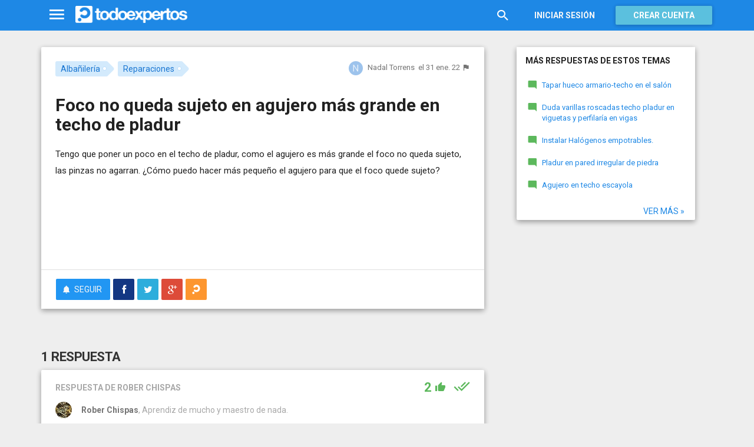

--- FILE ---
content_type: text/html; charset=utf-8
request_url: https://www.todoexpertos.com/preguntas/c7t349i7rrnqjonl/foco-no-queda-sujeto-en-agujero-mas-grande-en-techo-de-pladur
body_size: 15849
content:


<!DOCTYPE html>
<html lang="es" itemscope itemtype="http://schema.org/QAPage">
<head profile="http://a9.com/-/spec/opensearch/1.1/">
    <meta charset="utf-8">
    <meta http-equiv="X-UA-Compatible" content="IE=edge">
    <meta name="viewport" content="width=device-width, initial-scale=1">
    <!-- Google Tag Manager -->
<script type="2b2de20776be1624e57170ad-text/javascript">
(function(w,d,s,l,i){w[l]=w[l]||[];w[l].push({'gtm.start':
new Date().getTime(),event:'gtm.js'});var f=d.getElementsByTagName(s)[0],
j=d.createElement(s),dl=l!='dataLayer'?'&l='+l:'';j.async=true;j.src=
'https://www.googletagmanager.com/gtm.js?id='+i+dl;f.parentNode.insertBefore(j,f);
})(window,document,'script','dataLayer','GTM-WJZ7WJ22');</script>
<!-- End Google Tag Manager -->
    
    <meta property="todoexpertos:section" content="Question" />
<meta property="todoexpertos:rootChannel" content="casa_jardin" />
<meta property="todoexpertos:topicPath" content="albanileria" />
<meta property="todoexpertos:testab" content="TestB" />

    <script type="application/ld+json">
    {  "@context" : "http://schema.org",
       "@type" : "WebSite",
       "name" : "Todoexpertos",
       "url" : "https://www.todoexpertos.com"
    }
    </script>
    <title>Foco no queda sujeto en agujero más grande en techo de pladur - Albañilería - Todoexpertos.com</title>
    
    <link rel="shortcut icon" type="image/png" href="/icon-192.png">
    <link rel="apple-touch-icon" type="image/png" href="/icon-192.png">
    <link rel="apple-touch-icon-precomposed" type="image/png" href="/icon-192.png">
    <link rel="manifest" href="/manifest.json">
    <meta name="theme-color" content="#1e88e5">
    <link href="/Content/site.min.css?v=638926217020000000" rel="stylesheet" type="text/css"/>
    
    

    <style>
        @import 'https://fonts.googleapis.com/css?family=Roboto:400,700';
    </style>

        <script async src="//pagead2.googlesyndication.com/pagead/js/adsbygoogle.js" type="2b2de20776be1624e57170ad-text/javascript"></script>
        <script type="2b2de20776be1624e57170ad-text/javascript">
            (adsbygoogle = window.adsbygoogle || []).push({
                google_ad_client: "ca-pub-4622199843815790",
                enable_page_level_ads: true
            });
        </script>
            <!-- html5shiv.min.js,matchMedia.js, respond.js : Bootstrap media queries -->
    <!-- matchMedia.js, matchMedia.addListener : Enquire.js -->
    <!--es5-shim.js,es5-sham.js: Fligth.js -->
    <!--[if lte IE 9]>
        <link rel="stylesheet" type="text/css" href="/Content/ie8-no-fouc.css"/>
    <![endif]-->
    <!--[if lt IE 9]>
        <script src="//cdnjs.cloudflare.com/ajax/libs/html5shiv/3.7.2/html5shiv.min.js" type="text/javascript"></script>
    <![endif]-->
    <script src="//cdnjs.cloudflare.com/ajax/libs/es5-shim/4.0.0/es5-shim.min.js" type="2b2de20776be1624e57170ad-text/javascript"></script>
    <script src="//cdnjs.cloudflare.com/ajax/libs/es5-shim/4.0.0/es5-sham.min.js" type="2b2de20776be1624e57170ad-text/javascript"></script>

<script src="/cassette.axd/script/45a356df8aab167e8e4f00203455533056828719/Scripts/lib/polyfills" type="2b2de20776be1624e57170ad-text/javascript"></script>

    
    
    <meta name="description" content="Tengo que poner un poco en el techo de pladur, como el agujero es m&#225;s grande el foco no queda sujeto, las pinzas no agarran. &#191;C&#243;mo puedo hacer m&#225;s peque&#241;o el agujero para que el foco quede sujeto?" />
    <meta name="todoexpertos:noIndexReason" content="None" />
    <meta name="todoexpertos:pv" content="-1" />
    <meta property="og:type" content="todoexpertos:question" />
<meta property="fb:app_id" content="300780002311" />
<meta property="fb:admins" content="100000696658024" />
<meta property="og:title" itemprop="name" content="Foco no queda sujeto en agujero más grande en techo de pladur" />
<meta property="og:description" itemprop="description" content="Tengo que poner un poco en el techo de pladur, como el agujero es m&#225;s grande el foco no queda sujeto, las pinzas no agarran. &#191;C&#243;mo puedo hacer m&#225;s peque&#241;o el agujero para que el foco quede sujeto?" />
<meta property="og:url" content="https://www.todoexpertos.com/preguntas/c7t349i7rrnqjonl/foco-no-queda-sujeto-en-agujero-mas-grande-en-techo-de-pladur" />
<meta property="og:image" itemprop="image primaryImageOfPage" content="https://blob2.todoexpertos.com/uploads/md/c8caef98f10987c397d3adb8cd6b5dc2.jpg" />
<meta property="og:site_name" content="Todoexpertos" />
<meta property="author" content="Nadal Torrens" />
<meta property="todoexpertos:answersCount" content="1" />
<meta property="todoexpertos:imagesCount" content="1" />

    <meta property="twitter:card" content="summary" />
<meta property="twitter:title" content="Foco no queda sujeto en agujero más grande en techo de pladur" />
<meta property="twitter:description" content="Tengo que poner un poco en el techo de pladur, como el agujero es m&#225;s grande el foco no queda sujeto, las pinzas no agarran. &#191;C&#243;mo puedo hacer m&#225;s peque&#241;o el agujero para que el foco quede sujeto?" />
<meta property="twitter:image:src" content="https://blob2.todoexpertos.com/uploads/md/c8caef98f10987c397d3adb8cd6b5dc2.jpg" />
<meta property="twitter:site" content="@todoexpertos" />

    <link rel="canonical" href="https://www.todoexpertos.com/preguntas/c7t349i7rrnqjonl/foco-no-queda-sujeto-en-agujero-mas-grande-en-techo-de-pladur" />



    <script type="2b2de20776be1624e57170ad-text/javascript">
        (function(c,l,a,r,i,t,y){
            c[a]=c[a]||function(){(c[a].q=c[a].q||[]).push(arguments)};
            t=l.createElement(r);t.async=1;t.src="https://www.clarity.ms/tag/"+i;
            y=l.getElementsByTagName(r)[0];y.parentNode.insertBefore(t,y);
        })(window, document, "clarity", "script", "lczznz517o");
    </script>
    <link href="/opensearch.xml" rel="search" type="application/opensearchdescription+xml" title="Todoexpertos"/>
    <script type="2b2de20776be1624e57170ad-text/javascript">document.documentElement.className = document.documentElement.className + ' ifjs'; //anti-fouc</script>
  <script src="https://unpkg.com/htmx.org@2.0.4" integrity="sha384-HGfztofotfshcF7+8n44JQL2oJmowVChPTg48S+jvZoztPfvwD79OC/LTtG6dMp+" crossorigin="anonymous" type="2b2de20776be1624e57170ad-text/javascript"></script>
</head>
<body class="testb body-question auth-false">
    <!-- Google Tag Manager (noscript) -->
<noscript><iframe src="https://www.googletagmanager.com/ns.html?id=GTM-WJZ7WJ22"
                  height="0" width="0" style="display:none;visibility:hidden"></iframe></noscript>
<!-- End Google Tag Manager (noscript) -->
    <div id="fb-root"></div>
        <header class="navbar navbar-default navbar-fixed-top" role="navigation">
        <div class="container">

            <div class="navbar-header">
                <ul class="nav navbar-nav">
                    <li class="dropdown" id="navmenu">
                        <a href="#navmenu" class="dropdown-toggle" data-toggle="dropdown" title="MenÃº">
                            <i class="mdi-navigation-menu fa-2x"></i>
                        </a>
                        
<ul class="dropdown-menu main-nav-menu">
    <li class="visible-xs"><a href="/s"><i class="fa mdi-action-search fa-lg"></i>Buscar</a></li>
    <li role="presentation" class="dropdown-header explore">Descubre en Todoexpertos</li>
    <li><a href="/temas"><i class="fa mdi-maps-local-offer fa-lg"></i>Temas interesantes</a></li>
    <li><a href="/preguntas" title="Últimas preguntas formuladas en Todoexpertos.como"><i class="fa mdi-communication-live-help fa-lg"></i>Preguntas</a></li>
    <li><a href="/respuestas" title="Últimas preguntas contestadas en Todoexpertos.com"><i class="fa mdi-editor-mode-comment fa-lg"></i>Respuestas</a></li>
    <li><a href="/usuarios" title="Ranking global de expertos"><i class="fa mdi-social-school fa-lg"></i>Expertos</a></li>
    <li><a href="/logros" title="Lista de logros"><i class="fa mdi-action-stars fa-lg"></i>Logros</a></li>
</ul>



                    </li>
                </ul>
                <a class="navbar-brand" href="/" title="Todoexpertos.com - La respuesta estÃ¡ en internet"><span class="img"></span></a>
            </div>
            <div class="navbar-content navbar-right">
                    <ul class="nav navbar-nav hidden-xs hidden-sm">
        <li>
            <a data-toggle="collapse" href="#searchbox" aria-expanded="false" aria-controls="searchbox"><i class="fa mdi-action-search fa-1_8x"></i></a>
        </li>
        <li>
            <form id="searchbox"  class="search-form navbar-form navbar-left collapse" role="search" action="/s" method="POST">
                <input type="text" name="query" class="form-control js-search-box" maxlength="100" size="50" title="Buscar en todoexpertos.com" placeholder="Buscar en todoexpertos.com" autocomplete="off" value="" />
            </form>
        </li>

    </ul>
    <ul class="nav navbar-nav visible-sm">
        <li>
            <a href="/s"><i class="fa mdi-action-search fa-1_8x"></i></a>
        </li>
    </ul>

                


<a href="/account/login" id="btnLogin" data-id="popupLogin" class="btn btn-flat navbar-btn btn-white hidden-xs account-btn">Iniciar sesión</a>
<a href="/account/login" class="btn btn-info navbar-btn login-btn-xs btn-raised visible-xs account-btn"><strong>Entrar</strong></a>
<a href="/account/register" id="btnRegister" class="btn btn-info navbar-btn btn-raised hidden-xs account-btn"><strong>Crear cuenta</strong></a>



                
            </div>
        </div>
    </header>

    
    

    


    <div id="master" class="container question">
        


<div class="row">
    <div id="main" class="col-md-8">
        <section>
            




<!-- google_ad_section_start -->
<article itemprop="mainEntity" itemscope itemtype="http://schema.org/Question" data-questionid="c7t349i7rrnqjonl">
  <div class="question-header content-panel">
    <div class="sub-header clearfix">
        <div class="pull-left topics">
                    <div id="topics">
            <nav>
<span class="js-popover" data-placement="bottom" data-remotecontent="/temas/347/miniprofile"><a class="label-topic&#32;label" href="/temas/albanileria" itemprop="about" rel="tag">Albañilería</a></span><span class="js-popover" data-placement="bottom" data-remotecontent="/temas/361/miniprofile"><a class="label-topic&#32;label" href="/temas/reparaciones" itemprop="about" rel="tag">Reparaciones</a></span>            </nav>
        </div>

        </div>
        <div class="pull-right signature">
            <span class="text-right asker-container">
                    <span class="asker">
        
        
        <span class="user-info&#32;js-popover" data-placement="bottom" data-remotecontent="/usuarios/bxgvjtwfir4aediw/miniprofile" itemprop="author" itemscope="" itemtype="http://schema.org/Person"><a class="username&#32;user-link" href="/usuarios/marshall2" itemprop="url" rel="author"><img alt="Nadal&#32;Torrens" class="avatar-titled&#32;avatar" itemprop="image" src="//blob2.todoexpertos.com/letters/N_27_48.png?v=1" /><span class="username" itemprop="name">Nadal Torrens</span></a></span>
    </span>

            </span>
            <span class="text-right info text-muted">
                <time class="js-relative-date" datetime="2022-01-31T21:44:27.2369688Z" itemprop="dateCreated"><span>el 31 ene. 22</span></time>
    <button class="btn btn-none js-createflag" data-toggle="tooltip" title="Marcar como inadecuado" data-target="2" data-id="c7t349i7rrnqjonl" data-aggregateid="c7t349i7rrnqjonl"><i class="fa mdi-content-flag"></i></button>
            </span>
        </div>
    </div>
    <h1 itemprop="name">Foco no queda sujeto en agujero más grande en techo de pladur</h1>


        <div class="question-description" itemprop="text">
            <p>Tengo que poner un poco en el techo de pladur, como el agujero es m&#225;s grande el foco no queda sujeto, las pinzas no agarran. &#191;C&#243;mo puedo hacer m&#225;s peque&#241;o el agujero para que el foco quede sujeto?</p>


            <div class="adsense-unit visible-xs ad-testb ad-provider-adsense ad-placement-contenttop"><ins class="visible-xs-inline-block adsbygoogle" data-ad-channel="8193365862+4751697460+9181897068+8268410261" data-ad-slot="9823156665" data-full-width-responsive="true"></ins></div>
            <div class="adsense-unit visible-sm ad-testb ad-provider-adsense ad-placement-contenttop"><ins class="visible-sm-inline-block adsbygoogle" data-ad-channel="8193365862+4751697460+9181897068+8268410261" data-ad-slot="5532557865"></ins></div>

            
        </div>
<div class="adsense-unit visible-md ad-testb ad-provider-adsense ad-placement-contenttop"><ins class="visible-md-inline-block adsbygoogle" data-ad-channel="8193365862+4751697460+9181897068+8268410261" data-ad-slot="1102358266"></ins></div><div class="adsense-unit visible-lg ad-testb ad-provider-adsense ad-placement-contenttop"><ins class="visible-lg-inline-block adsbygoogle" data-ad-channel="8193365862+4751697460+9181897068+8268410261" data-ad-slot="2120249868"></ins></div>


        <div class="toolbar">
            <span class="js-follow-question btn-dropdown-container" data-id="c7t349i7rrnqjonl">
        <button class="btn btn-follow btn-icon js-btn-follow" style=""><i class="fa mdi-social-notifications fa-lg"></i><span>Seguir</span></button>

        <button style="display:none" type="button" class="btn btn-follow btn-icon dropdown-toggle js-btn-following" data-toggle="dropdown"><i class="fa mdi-social-notifications fa-lg"></i><span>Siguiendo</span><span class="caret"></span></button>
        <ul class="dropdown-menu" role="menu">
            <li>
                <button class="btn btn-unfollow btn-default btn-flat btn-icon js-btn-unfollow"><i class="fa mdi-social-notifications-off fa-lg"></i> Dejar de seguir</button>
            </li>
        </ul>
    </span>


            <div class="share-container">
                    <button class="js-sharefacebookbutton btn btn-md btn-facebook share-button-independent" data-url="https://www.todoexpertos.com/preguntas/c7t349i7rrnqjonl/foco-no-queda-sujeto-en-agujero-mas-grande-en-techo-de-pladur" data-medium="share_fb_button" data-campaign="usershare" title="Compartir en Facebook" data-aggregatetype="2" data-aggregateid="c7t349i7rrnqjonl" data-text="" data-entitytype="0" data-entityid="" data-socialtrack="True" type="button" role="menuitem">
        <i class="fa fa-lg fa-facebook"></i></button>    <button class="js-sharetwitterbutton btn btn-md btn-twitter share-button-independent" data-url="https://www.todoexpertos.com/preguntas/c7t349i7rrnqjonl/foco-no-queda-sujeto-en-agujero-mas-grande-en-techo-de-pladur" data-medium="share_twitter_button" data-campaign="usershare" title="Compartir en Twitter" data-aggregatetype="2" data-aggregateid="c7t349i7rrnqjonl" data-text="Foco no queda sujeto en agujero más grande en techo de pladur en #Todoexpertos" data-entitytype="0" data-entityid="" data-socialtrack="True" type="button" role="menuitem">
        <i class="fa fa-lg fa-twitter"></i></button>    <button class="js-sharegoogleplusbutton btn btn-md btn-google-plus share-button-independent" data-url="https://www.todoexpertos.com/preguntas/c7t349i7rrnqjonl/foco-no-queda-sujeto-en-agujero-mas-grande-en-techo-de-pladur" data-medium="share_gplus_button" data-campaign="usershare" title="Compartir en Google+" data-aggregatetype="2" data-aggregateid="c7t349i7rrnqjonl" data-text="" data-entitytype="0" data-entityid="" data-socialtrack="True" type="button" role="menuitem">
        <i class="fa fa-lg fa-google-plus"></i></button>    <button type="button" role="menuitem" class="js-sharetootheruser btn btn-md btn-todoexpertos share-button-independent" title="Compartir con usuario de Todoexpertos"  data-aggregatetype="2" data-aggregateid="c7t349i7rrnqjonl" data-entitytype="0" data-entityid="">
        <i class="fa fa-lg fa-todoexpertos-symbol"></i>    </button>

            </div>

        <div class="pull-right">

        </div>
    </div>


</div>






  
<meta itemprop="answerCount" content="1"/>
<meta itemprop="upvoteCount" content="2" />

        <h3 class="answer-count">1 Respuesta</h3>

        <div class="answer content-panel " data-answerid="c7t5wx4ejcty7pil" itemscope itemtype="http://schema.org/Answer" itemprop="acceptedAnswer">
            <div class="answer-head clearfix positive">
                <div class="title pull-left">
                    Respuesta <span class="hidden-xs">de Rober Chispas</span>                </div>
                <div class="votes pull-right">
                        <div class="js-answerreputation" data-id="c7t5wx4ejcty7pil">

        <meta itemprop="upvoteCount" content="2"/>

        <span class="votes-positive js-votes-positive" style="" data-toggle="tooltip" title="Votos positivos a la respuesta" data-placement="left">
            <span class="counter js-reputationcount">
                2
            </span>  <i class="mdi-action-thumb-up fa-lg"></i>
        </span>

        <span class="votes-negative js-votes-negative" style="display:none" data-toggle="tooltip" title="Votos negativos a la respuesta" data-placement="left">
            <span class="counter js-reputationcount">2</span><i class="fa mdi-action-thumb-down fa-lg"></i>
        </span>

        <span class="valuation">

            <i class="fa mdi-action-done-all fa-success-color fa-2x js-excellent" style="" data-toggle="tooltip" title="Excelente valoración del autor de la pregunta" data-placement="left"></i>
            <i class="fa mdi-action-done fa-success-color fa-2x js-useful" style="display:none" data-toggle="tooltip" title="Buena valoración del autor de la pregunta" data-placement="left"></i>

        </span>
    </div>

                </div>
            </div>

            <div class="answer-content">
            <div class="message-container clearfix inner">
                <span class="user-info&#32;js-popover" data-placement="bottom" data-remotecontent="/usuarios/5lphewmmwo879wgj/miniprofile"><a class="user-link" href="/usuarios/roberchispas"><img alt="Rober&#32;Chispas" class="avatar" src="//blob2.todoexpertos.com/avatars/sm/5lphewmmwo879wgj.jpg?v=57" /></a></span>
                <div class="message-content">
                        <div class="expert-info"><span class="user-info&#32;js-popover" data-placement="bottom" data-remotecontent="/usuarios/5lphewmmwo879wgj/miniprofile" itemprop="author" itemscope="" itemtype="http://schema.org/Person"><a class="username&#32;user-link" href="/usuarios/roberchispas" itemprop="url" rel="author"><span class="username" itemprop="name">Rober Chispas</span></a><span class="tagline" itemprop="description">, Aprendiz de mucho y maestro de nada.</span></span></div>
                    <div class="message-body" itemprop="text">
                        <p>&#191;El foco se cuela por el agujero?</p><p>Env&#237;a una foto y lo vemos.</p>
                    </div>
                    <div class="date text-muted text-right">
                        <time class="js-relative-date" datetime="2022-01-31T22:35:06.0000000Z" itemprop="dateCreated"><span>el 31 ene. 22</span></time>
                            <button class="btn btn-none js-createflag" data-toggle="tooltip" title="Marcar como inadecuado" data-target="3" data-id="c7t5wxmgicho9atv" data-aggregateid="c7t349i7rrnqjonl"><i class="fa mdi-content-flag"></i></button>

                    </div>
                </div>
            </div>
            <div class="message-container clearfix inner">
                <span class="user-info&#32;js-popover" data-placement="bottom" data-remotecontent="/usuarios/bxgvjtwfir4aediw/miniprofile"><a class="user-link" href="/usuarios/marshall2"><img alt="Nadal&#32;Torrens" class="avatar" src="//blob2.todoexpertos.com/letters/N_27_48.png?v=1" /></a></span>
                <div class="message-content">
                    <div class="message-body">
                        <p><img src="//blob2.todoexpertos.com/uploads/md/c8caef98f10987c397d3adb8cd6b5dc2.jpg" width="338" height="600" data-fullurl="//blob2.todoexpertos.com/uploads/lg/c8caef98f10987c397d3adb8cd6b5dc2.jpg"/></p><p>espero esta foto te sirva, est&#225; suelto encima del techo. gracias!</p>
                    </div>
                    <div class="date text-muted text-right">
                        <time class="js-relative-date" datetime="2022-02-01T09:28:53.0000000Z"><span>el 1 feb. 22</span></time>
                            <button class="btn btn-none js-createflag" data-toggle="tooltip" title="Marcar como inadecuado" data-target="3" data-id="c7ube56db5m8i7pw" data-aggregateid="c7t349i7rrnqjonl"><i class="fa mdi-content-flag"></i></button>

                    </div>
                </div>
            </div>
            <div class="message-container clearfix inner">
                <span class="user-info&#32;js-popover" data-placement="bottom" data-remotecontent="/usuarios/5lphewmmwo879wgj/miniprofile"><a class="user-link" href="/usuarios/roberchispas"><img alt="Rober&#32;Chispas" class="avatar" src="//blob2.todoexpertos.com/avatars/sm/5lphewmmwo879wgj.jpg?v=57" /></a></span>
                <div class="message-content">
                    <div class="message-body">
                        <p>Se pueden hacer varias cosas, lo que mejor te puede quedar es hacer un agujero para el foco en un trozo de pladur, cortan luego un cuadrado que ya tenga el agujero hecho. Marcar este cuadrado en el techo y cortar el agujero en la placa del techo, luego sujetar, recibir y lucir el trozo de pladur, luego pintar y montar el foco.</p>
                    </div>
                    <div class="date text-muted text-right">
                        <time class="js-relative-date" datetime="2022-02-01T15:10:29.0000000Z"><span>el 1 feb. 22</span></time>
                            <button class="btn btn-none js-createflag" data-toggle="tooltip" title="Marcar como inadecuado" data-target="3" data-id="c7uuvkdv7ojg4eg9" data-aggregateid="c7t349i7rrnqjonl"><i class="fa mdi-content-flag"></i></button>

                    </div>
                </div>
            </div>
            <div class="message-container clearfix inner">
                <span class="user-info&#32;js-popover" data-placement="bottom" data-remotecontent="/usuarios/bxgvjtwfir4aediw/miniprofile"><a class="user-link" href="/usuarios/marshall2"><img alt="Nadal&#32;Torrens" class="avatar" src="//blob2.todoexpertos.com/letters/N_27_48.png?v=1" /></a></span>
                <div class="message-content">
                    <div class="message-body">
                        <p>muchas gracias, lo har&#233; as&#237;. Para sujetarlo, &#191;pongo dos palitos de madera para que me sirvan de anclaje? es decir atornillar eh ah&#237; el trozo con el agujero.... &#191;o hay alguna forma mejor de pegar el trozo con el agujero al techo? disculpa es que nunca he hecho nada parecido....</p>
                    </div>
                    <div class="date text-muted text-right">
                        <time class="js-relative-date" datetime="2022-02-01T20:08:52.0000000Z"><span>el 1 feb. 22</span></time>
                            <button class="btn btn-none js-createflag" data-toggle="tooltip" title="Marcar como inadecuado" data-target="3" data-id="c7vfxwl9jxh6xwcv" data-aggregateid="c7t349i7rrnqjonl"><i class="fa mdi-content-flag"></i></button>

                    </div>
                </div>
            </div>
            <div class="message-container clearfix last ">
                <span class="user-info&#32;js-popover" data-placement="bottom" data-remotecontent="/usuarios/5lphewmmwo879wgj/miniprofile"><a class="user-link" href="/usuarios/roberchispas"><img alt="Rober&#32;Chispas" class="avatar" src="//blob2.todoexpertos.com/avatars/sm/5lphewmmwo879wgj.jpg?v=57" /></a></span>
                <div class="message-content">
                    <div class="message-body">
                        <p>Si, puedes poner tambi&#233;n perfiles de pladur, pero si no tienes puedes poner un list&#243;n de madera.</p>
                    </div>
                    <div class="date text-muted text-right">
                        <time class="js-relative-date" datetime="2022-02-01T21:31:15.0000000Z" itemprop="dateModified"><span>el 1 feb. 22</span></time>
                            <button class="btn btn-none js-createflag" data-toggle="tooltip" title="Marcar como inadecuado" data-target="3" data-id="c7vkoreps3omie4h" data-aggregateid="c7t349i7rrnqjonl"><i class="fa mdi-content-flag"></i></button>

                    </div>
                </div>
            </div>
              
                
<div class="adsense-unit visible-sm ad-testb ad-provider-adsense ad-placement-contentmiddle"><ins class="visible-sm-inline-block adsbygoogle" data-ad-channel="8193365862+1658630264+4612096665+8268410261" data-ad-slot="8486024261"></ins></div><div class="adsense-unit visible-md ad-testb ad-provider-adsense ad-placement-contentmiddle"><ins class="visible-md-inline-block adsbygoogle" data-ad-channel="8193365862+1658630264+4612096665+8268410261" data-ad-slot="4055824660"></ins></div><div class="adsense-unit visible-lg ad-testb ad-provider-adsense ad-placement-contentmiddle"><ins class="visible-lg-inline-block adsbygoogle" data-ad-channel="8193365862+1658630264+4612096665+8268410261" data-ad-slot="8027182665"></ins></div>
            </div>
            <div class="answer-footer toolbar">
                    <div class="js-voteanswer votes btn-dropdown-container">
        <div class="js-vote-result" style="display:none">
            <button type="button" class="btn btn-disabled btn-icon dropdown-toggle" data-toggle="dropdown">
                <i class="mdi-action-thumb-up fa-lg js-voteupicon" style="display:none"></i>
                <i class="mdi-action-thumb-down fa-lg js-votedownicon" style="display:none"></i><span>Votada</span>
                <span class="caret"></span>
            </button>
            <ul class="dropdown-menu" role="menu">
                <li>
                    <button class="btn btn-default btn-flat btn-icon js-btn-undo-vote">Deshacer voto</button>
                </li>
            </ul>
        </div>

        <div class="js-vote-pending" style="">
            <button class="btn btn-success btn-icon js-up up" data-cannotvotereason="">
                <i class="mdi-action-thumb-up fa-lg"></i> <span>Votar <span class="count" style="">2</span></span>
            </button>

            <button class="btn btn-default btn-icon js-down down" data-cannotvotereason="">
                <i class="fa mdi-action-thumb-down fa-lg"></i>
            </button>
        </div>
    </div>
            <button class="btn btn-icon btn-default btn-flat btn-comments js-showcomments-button" type="button" data-add-comment="true">
                <i class="fa mdi-communication-comment fa-lg"></i>
                <span>Comentar</span>
            </button>
    <div class="share-button btn-dropdown-container">
        <button type="button" class="btn btn-default btn-flat btn-icon dropdown-toggle" data-toggle="dropdown" data-rel="tooltip" title="Compartir respuesta">
            <i class="fa mdi-social-share fa-lg"></i><span>Compartir</span>
        </button>
        <ul class="dropdown-menu dropdown-menu-right" role="menu">
            <li role="presentation" class="dropdown-header">Compartir respuesta</li>
                <li>
                        <button type="button" role="menuitem" class="js-sharetootheruser " title="Compartir con usuario de Todoexpertos"  data-aggregatetype="2" data-aggregateid="c7t349i7rrnqjonl" data-entitytype="1" data-entityid="c7t5wx4ejcty7pil">
        <i class="fa fa-todoexpertos-symbol color-todoexpertos fa-3x"></i>&nbsp;Todoexpertos     </button>


                </li>
            <li>
                    <button class="js-sharefacebookbutton " data-url="https://www.todoexpertos.com/preguntas/c7t349i7rrnqjonl/foco-no-queda-sujeto-en-agujero-mas-grande-en-techo-de-pladur?selectedanswerid=c7t5wx4ejcty7pil" data-medium="share_fb_button" data-campaign="usershare" title="Compartir en Facebook" data-aggregatetype="2" data-aggregateid="c7t349i7rrnqjonl" data-text="" data-entitytype="1" data-entityid="c7t5wx4ejcty7pil" data-socialtrack="True" type="button" role="menuitem">
        <i class="fa fa-3x fa-facebook-square color-facebook"></i>&nbsp;Facebook </button>
            </li>
            <li>
                    <button class="js-sharetwitterbutton " data-url="https://www.todoexpertos.com/preguntas/c7t349i7rrnqjonl/foco-no-queda-sujeto-en-agujero-mas-grande-en-techo-de-pladur?selectedanswerid=c7t5wx4ejcty7pil" data-medium="share_twitter_button" data-campaign="usershare" title="Compartir en Twitter" data-aggregatetype="2" data-aggregateid="c7t349i7rrnqjonl" data-text="Respuesta a: Foco no queda sujeto en agujero más grande en techo de pladur en #Todoexpertos" data-entitytype="1" data-entityid="c7t5wx4ejcty7pil" data-socialtrack="True" type="button" role="menuitem">
        <i class="fa fa-3x fa-twitter-square color-twitter"></i>&nbsp;Twitter </button>
            </li>
            <li>
                    <button class="js-sharegoogleplusbutton " data-url="https://www.todoexpertos.com/preguntas/c7t349i7rrnqjonl/foco-no-queda-sujeto-en-agujero-mas-grande-en-techo-de-pladur?selectedanswerid=c7t5wx4ejcty7pil" data-medium="share_gplus_button" data-campaign="usershare" title="Compartir en Google+" data-aggregatetype="2" data-aggregateid="c7t349i7rrnqjonl" data-text="" data-entitytype="1" data-entityid="c7t5wx4ejcty7pil" data-socialtrack="True" type="button" role="menuitem">
        <i class="fa fa-3x fa-google-plus-square color-google-plus"></i>&nbsp;Google+ </button>
            </li>
        </ul>
    </div>

            </div>

                <div class="comments-container" data-bind="stopBinding: true">
        <div class="comments js-comments hidden" id="comments-c7t5wx4ejcty7pil">
            <div class="comment-list">

                <input data-bind="value&#32;:&#32;newComments,loadFromInput&#32;:&#32;true" id="NewComments" name="NewComments" type="hidden" value="[]" />
<!-- ko foreach: newComments -->
    <div class="js-comment" data-bind="attr : {'data-id' : $parents[0].client().newCommentId}">
        <div style="display: none" data-bind="visible : (length > 0)" class="comment">
            <p class="js-comment-text comment-body" data-bind="html : $data"></p>  - <span class="meta"><span class="user-info" data-title="Usuario&#32;anónimo" data-toggle="tooltip">Anónimo</span></span>
            <span class="buttons">
                <span class="text-muted">ahora mismo</span>
                <button class="btn btn-icon btn-link text-muted js-delete-comment" title="Borrar comentario" data-toggle="tooltip" title="Eliminar comentario">
                    <i class="fa fa-times"></i>
                </button>
            </span>
        </div>
    </div>
<!-- /ko -->
            </div>

    <div class="add-comment-container clearfix">
        <div class="user-image">
            <img alt="" class="avatar" src="/content/images/user_nophoto_small.png" />
        </div>
        <div class="add-comment">
            <div class="add-comment-call" data-bind="visible : !client().isUserCommenting()">
                <button data-bind="click : toggleUserIsCommenting" class="btn btn-link text-muted">Añadir comentario</button>
            </div>
            <div class="add-comment-input" style="display: none" data-bind="visible : client().isUserCommenting">
                <form action="/questions/addcomment" method="POST" class="new-comment-form js-comment-form">
                    <input data-bind="value&#32;:&#32;questionId,loadFromInput&#32;:&#32;true" id="QuestionId" name="QuestionId" type="hidden" value="c7t349i7rrnqjonl" />
                    <input data-bind="value&#32;:&#32;answerId,loadFromInput&#32;:&#32;true" id="AnswerId" name="AnswerId" type="hidden" value="c7t5wx4ejcty7pil" />
                    <div style="position:relative; background-color:#FFF" class="placeholder-container"><div data-placeholder="true" style="position:absolute;top:0px;left:0px;z-index:0;display:block"><div data-placeholder="true">Usa los comentarios si quieres aportar algo a esta respuesta. No los utilices para preguntar algo nuevo.</div></div><div class="js-htmleditor-delayed&#32;form-control" data-bind="value:&#32;comment,&#32;loadFromInput:&#32;false,&#32;exposesElement:&#32;comment,&#32;valueUpdate:&#32;&#39;keyup&#39;" data-editortype="comments" data-val="true" data-val-length="El&#32;comentario&#32;no&#32;debe&#32;de&#32;tener&#32;más&#32;de&#32;700&#32;caracteres." data-val-length-max="700" data-val-maxcapitalletters="Demasiadas&#32;mayúsculas&#32;en&#32;el&#32;texto" data-val-maxcapitalletters-maxcapitallettersrate="0.4" data-val-maxcapitalletters-minletters="30" data-val-required="Debes&#32;introducir&#32;un&#32;comentario" id="insert-comment-c7t5wx4ejcty7pil" name="Comment" style="overflow:&#32;auto;&#32;background-color:&#32;transparent;&#32;z-index:&#32;1;&#32;position:&#32;relative"></div></div>
                    <span class="field-validation-valid" data-valmsg-for="Comment" data-valmsg-replace="true"></span>
                    <div class="validation-summary-valid" data-valmsg-summary="true"><ul><li style="display:none"></li>
</ul></div>
                    <div class="pull-right">
                        <a href="#" class="btn btn-default" data-bind="click : toggleUserIsCommenting">Cancelar</a>
                        <button class="btn btn-action" type="submit"><i class="fa-spin&#32;fa-spinner&#32;fa&#32;btn-progress" style="display:none;&#32;margin:&#32;0&#32;4px&#32;0&#32;-4px;"></i><span>Enviar</span><i class="fa fa-lg mdi-content-send"></i></button>
                    </div>
                </form>
            </div>
        </div>
    </div>
        </div>
    </div>









            <meta itemprop="url" content="/preguntas/c7t349i7rrnqjonl/foco-no-queda-sujeto-en-agujero-mas-grande-en-techo-de-pladur?selectedanswerid=c7t5wx4ejcty7pil">
        </div>




<div class="adsense-unit visible-xs ad-testb ad-provider-adsense ad-placement-contentmiddle"><ins class="visible-xs-inline-block adsbygoogle" data-ad-channel="8193365862+1658630264+4612096665+8268410261" data-ad-slot="2299889862" data-full-width-responsive="true"></ins></div>

















  
    <meta name="wordCount" content="204" />
    <meta name="qScore" content="455" />
</article>
<!-- google_ad_section_end -->
    <div class="content-panel add-answer js-addanswer-container   ">
        <div class="panel-header">
            <h4>Añade tu respuesta</h4>
        </div>
        <div class="panel-body">
            <div class="add-answer-avatar">
                <img alt="" class="avatar" src="/content/images/user_nophoto_small.png" />
            </div>
            <div class="add-answer-content">
              
<div class="js-addmessageviewmodelcontainer">
    <div data-bind="visible : !client().insertTextVisible()" class="add-message-call">


        <div class="actions">
            <div class="form-control" data-bind="click : showAddAnswerMessageForm.bind($data, '1')">
                        Haz clic para 
    <span data-bind="click : showAddAnswerMessageForm.bind($data, '1')">
        <button class="btn btn-link text-muted">responder</button>
    </span>
             o 
    <span data-bind="click : showAddAnswerMessageForm.bind($data, '3')">
        <button class="btn btn-link text-muted">pedir más información</button>
    </span>

            </div>
        </div>
    </div>

    <div class="add-message-form" style="display: none" data-bind="visible : client().insertTextVisible">
        <span data-bind="load&#32;:&#32;answerMessageTypesAllowed" data-model="[{&quot;answerMessageType&quot;:1,&quot;title&quot;:&quot;Responder&quot;,&quot;tipText&quot;:&quot;Escribe&#32;tu&#32;respuesta&quot;},{&quot;answerMessageType&quot;:3,&quot;title&quot;:&quot;Pedir&#32;más&#32;información&quot;,&quot;tipText&quot;:&quot;Escribe&#32;tu&#32;petición&#32;de&#32;más&#32;información&#32;al&#32;autor&#32;de&#32;la&#32;pregunta&quot;}]" style="display:none"></span>
        <span data-bind="load&#32;:&#32;client().currentUserIsAsker" data-model="false" style="display:none"></span>
        <span data-bind="load&#32;:&#32;client().checkAddAnswerLimit" data-model="true" style="display:none"></span>
        <span data-bind="load&#32;:&#32;client().currentUserFirstAnswer" data-model="true" style="display:none"></span>
        <span data-bind="load&#32;:&#32;client().messageCount" data-model="0" style="display:none"></span>
        <span data-bind="load&#32;:&#32;addMessageRequired" data-model="true" style="display:none"></span>
        <form action="/questions/addmessage" method="POST" class="js-form-addMessage">
            <div class="input-block">
                <input data-bind="value&#32;:&#32;answerId,loadFromInput&#32;:&#32;true" id="AnswerId" name="AnswerId" type="hidden" value="" />
                <input data-bind="value&#32;:&#32;questionId,loadFromInput&#32;:&#32;true" id="QuestionId" name="QuestionId" type="hidden" value="c7t349i7rrnqjonl" />
                <input data-bind="value&#32;:&#32;answerMessageType,loadFromInput&#32;:&#32;true" id="AnswerMessageType" name="AnswerMessageType" type="hidden" value="None" />

                <div style="position:relative; background-color:#FFF" class="placeholder-container"><div data-placeholder="true" style="position:absolute;top:0px;left:0px;z-index:0;display:block"><div data-placeholder="true">Escribe tu mensaje</div></div><div class="js-htmleditor-delayed&#32;form-control" data-autodraftid="addanswermessage-c7t349i7rrnqjonl" data-bind="exposesElement:&#32;text,&#32;valueUpdate:&#32;&#39;keyup&#39;,&#32;value:&#32;text" data-val="true" data-val-maxcapitalletters="Demasiadas&#32;mayúsculas&#32;en&#32;el&#32;texto" data-val-maxcapitalletters-maxcapitallettersrate="0.4" data-val-maxcapitalletters-minletters="10" data-val-required="Debes&#32;escribir&#32;un&#32;texto&#32;en&#32;el&#32;mensaje." id="add-answer-message" name="Text" style="overflow:&#32;auto;&#32;background-color:&#32;transparent;&#32;z-index:&#32;1;&#32;position:&#32;relative;&#32;min-height:&#32;150px;&#32;max-height:&#32;450px;"></div></div>

                <span class="field-validation-valid" data-valmsg-for="Text" data-valmsg-replace="true"></span>
                <div class="validation-summary-valid" data-valmsg-summary="true"><ul><li style="display:none"></li>
</ul></div>
            </div>
            <div class="buttons">
                <div class="pull-left" data-bind="visible : (answerMessageType() == 1)">

                    <span class="checkbox checkbox-icon">
                        <label title="Comparte tu respuesta en Facebook">
                            <i class="fa fa-facebook-square fa-lg color-facebook"></i>
                            <input data-bind="checked&#32;:&#32;shareFacebook,loadFromInput&#32;:&#32;true" id="ShareFacebook" name="ShareFacebook" provider="facebook" type="checkbox" value="true" />
                        </label>
                    </span>

                    <span class="checkbox checkbox-icon">
                        <label title="Comparte tu respuesta en Twitter">
                            <i class="fa fa-twitter fa-lg color-twitter"></i>
                            <input data-bind="checked&#32;:&#32;shareTwitter,loadFromInput&#32;:&#32;true" id="ShareTwitter" name="ShareTwitter" provider="twitter" type="checkbox" value="true" />
                        </label>
                    </span>

                </div>
                <div class="pull-right">
                    <button class="btn btn-default" data-bind="click : hideAddAnswerMessageForm">Cancelar</button>
                    <button class="btn btn-action" type="submit"><i class="fa-lg&#32;fa-spin&#32;fa-spinner&#32;fa&#32;btn-progress" style="display:none;&#32;margin:&#32;0&#32;4px&#32;0&#32;-4px;"></i><span>Enviar</span><i class="fa fa-lg mdi-content-send"></i></button>
                </div>
            </div>
        </form>
    </div>
</div>









                
            </div>
        </div>
    </div>

    <script id="js-answerwarning" type="text/template">
            <div class="modal fade" id="js-firstanswer">
                <div class="modal-dialog">
                    <div class="modal-content">
                        <div class="modal-header">
                            <button type="button" class="close" data-dismiss="modal"><span aria-hidden="true">&times;</span><span class="sr-only">Close</span></button>
                        </div>
                        <div class="modal-body">
                            <div class="h4">Añade tu respuesta <strong>sólo si conoces la solución</strong> a la pregunta. </div>
                            <ul class="voffset3">
                                <li>No lo utilices para hacer una nueva pregunta.</li>
                                <li>Para pedir más datos de la pregunta utiliza "Pedir más información".</li>
                                <li>Para aportar más información a una respuesta, añade un comentario.</li>
                                <li><a href="/preguntas/58vu9jui9lx7t8lr/como-doy-una-buena-respuesta-en-todoexpertos">Más información sobre como dar una buena respuesta</a></li>
                            </ul>
                        </div>
                        <div class="modal-footer">
                            <button type="button" class="btn btn-default" data-dismiss="modal" data-not-disable="true">Cancelar</button>
                            <button type="button" class="btn btn-primary js-ok">Entendido, quiero responder</button>
                        </div>
                    </div>
                </div>
            </div>
            <div class="modal fade" id="js-firstmoreinfo">
                <div class="modal-dialog">
                    <div class="modal-content">
                        <div class="modal-header">
                            <button type="button" class="close" data-dismiss="modal"><span aria-hidden="true">&times;</span><span class="sr-only">Close</span></button>
                        </div>
                        <div class="modal-body">
                                <div class="h4">Pide más información si necesitas más datos del <strong>autor de la pregunta</strong> para añadir tu respuesta.</div>
                                <ul class="voffset3">
                                    <li>No lo utilizes para hacer una nueva pregunta.</li>
                                    <li>Para aportar más información a una respuesta añade un comentario.</li>
                                    <li><a href="/preguntas/58vu9jui9lx7t8lr/como-doy-una-buena-respuesta-en-todoexpertos">Más información sobre como dar una buena respuesta</a></li>
                                </ul>
                        </div>
                        <div class="modal-footer">
                            <button type="button" class="btn btn-default" data-dismiss="modal" data-not-disable="true">Cancelar</button>
                            <button type="button" class="btn btn-primary js-ok">Entendido, pedir más información</button>
                        </div>
                    </div>
                </div>
            </div>
    </script>


    <script id="js-autocorrectmessage" type="text/template">   
        <div class="modal fade" tabindex="-1" role="dialog" aria-labelledby="autocorrect-label" aria-hidden="true">
            <div class="modal-dialog">
                <div class="modal-content">
                    <div class="modal-body">
                        <div class="alert alert-warning">
                            <div class="h4">Ups! Hemos corregido algunos errores ortográficos</div>
                            Esto nos pasa a todos, así que puedes aceptar las correcciones, revisar y deshacer algunas, o bien descartarlas todas si nos hemos equivocado.
                        </div>
                        <div class="js-htmleditor-delayed&#32;form-control" data-valid-elements="*[*]" id="text" name="text" style="overflow:&#32;auto;&#32;background-color:&#32;#FFF;&#32;z-index:&#32;1;&#32;position:&#32;relative;&#32;min-height:&#32;150px;&#32;max-height:&#32;450px;"></div>
                    </div>
                    <div class="modal-footer">                        
                        <button type="button" class="btn btn-default" data-dismiss="modal" data-not-disable="true">Descartar las correcciones</button>
                        <button type="button" class="btn btn-action js-acceptchangesbutton" data-not-disable="true">Aceptar los cambios</button>
                    </div>
                </div>               
            </div>          
        </div>       
    </script>
    <script id="js-autocorrectcomment" type="text/template">
        <div class="modal fade" tabindex="-1" role="dialog" aria-labelledby="autocorrect-label" aria-hidden="true">
            <div class="modal-dialog">
                <div class="modal-content">
                    <div class="modal-body">
                        <div class="alert alert-warning">
                            <div class="h4">Ups! Hemos corregido algunos errores ortográficos</div>
                            Esto nos pasa a todos, así que puedes aceptar las correcciones, revisar y deshacer algunas, o bien descartarlas todas si nos hemos equivocado.
                        </div>
                        <div class="js-htmleditor-delayed&#32;form-control" data-editortype="comments" data-valid-elements="*[*]" id="comment" name="comment" style="overflow:&#32;auto;&#32;background-color:&#32;#FFF;&#32;z-index:&#32;1;&#32;position:&#32;relative"></div>
                    </div>
                    <div class="modal-footer">                        
                        <button type="button" class="btn btn-default" data-dismiss="modal" data-not-disable="true">Descartar las correcciones</button>
                        <button type="button" class="btn btn-action js-acceptchangesbutton" data-not-disable="true">Aceptar los cambios</button>
                    </div>
                </div>
            </div>
        </div>
    </script>






  <div class="bottom-questions-list">

    <h4>
        Más respuestas relacionadas

    </h4>

    <div class="questions content-panel">
      <div class="items" data-toggle="infinitescroll" data-scroll-behavior="viewmore" data-analytics="trackevent"
           data-analytics-category="relatedQuestionsNavigation" data-analytics-action="clickRelatedByText">
        <div>
    <div class="item">
        <h3 class="title">
            <a href="/categorias/casa-y-jardin/carpinteria/respuestas/2219711/forrar-armario-empotrado-1-40cm" data-analytics-label="0">
                Forrar armario empotrado 1.40cm.
            </a>
        </h3>
        <div class="summary">
            <a href="/categorias/casa-y-jardin/carpinteria/respuestas/2219711/forrar-armario-empotrado-1-40cm" data-analytics-label="0">
                Tengo un armario empotrado sin puertas y sin vestir, es decir, realmente sólo tengo las paredes que lo delimitan. Me gustaría vestirlo por dentro con paneles de madera (de 19mm que tengo entendido que son los que se usan). El armario es pequeño, mide...
            </a>
        </div>
            <div class="answers-count useful">
        <span class="fa mdi-editor-mode-comment"></span>
                <a href="/categorias/casa-y-jardin/carpinteria/respuestas/2219711/forrar-armario-empotrado-1-40cm">3  respuestas</a>

    </div>

    </div>
    <div class="item">
        <h3 class="title">
            <a href="/categorias/casa-y-jardin/albanileria/respuestas/2692875/colgar-ventilador" data-analytics-label="1">
                Colgar ventilador
            </a>
        </h3>
        <div class="summary">
            <a href="/categorias/casa-y-jardin/albanileria/respuestas/2692875/colgar-ventilador" data-analytics-label="1">
                Tengo que colgar un ventilador en un techo de pladur. ¿Cómo lo tengo que hacer para que quede seguro?.
            </a>
        </div>
            <div class="answers-count useful">
        <span class="fa mdi-editor-mode-comment"></span>
                <a href="/categorias/casa-y-jardin/albanileria/respuestas/2692875/colgar-ventilador">1  respuesta</a>

    </div>

    </div>
    <div class="item">
        <h3 class="title">
            <a href="/categorias/casa-y-jardin/decoracion/respuestas/2347003/colocar-estores-sujetos-a-un-techo-de-escayola" data-analytics-label="2">
                Colocar estores sujetos a un techo de escayola.
            </a>
        </h3>
        <div class="summary">
            <a href="/categorias/casa-y-jardin/decoracion/respuestas/2347003/colocar-estores-sujetos-a-un-techo-de-escayola" data-analytics-label="2">
                Tengo todos los techos de mi nueva casa con escayola (lo hice así para colocar óculos en toda la casa) y quiero colocar estores (tanto plegables como enrollables o algún panel japonés) en todas las ventanas y no los puedo colocar a pared porque para...
            </a>
        </div>
            <div class="answers-count useful">
        <span class="fa mdi-editor-mode-comment"></span>
                <a href="/categorias/casa-y-jardin/decoracion/respuestas/2347003/colocar-estores-sujetos-a-un-techo-de-escayola">1  respuesta</a>

    </div>

    </div>
    <div class="item">
        <h3 class="title">
            <a href="/categorias/casa-y-jardin/albanileria/respuestas/139950/como-hacer-un-atico" data-analytics-label="3">
                ¿Cómo hacer un ático?
            </a>
        </h3>
        <div class="summary">
            <a href="/categorias/casa-y-jardin/albanileria/respuestas/139950/como-hacer-un-atico" data-analytics-label="3">
                Tengo un chalet y la última planta está sin hacer. No se el orden por el que tengo que empezar. Quiero subir el suelo unos 7 cm para igualar la altura con la escalera con algo que no añada mucho peso a la planta, poner dos ventanas del tipo Velux,...
            </a>
        </div>
            <div class="answers-count useful">
        <span class="fa mdi-editor-mode-comment"></span>
                <a href="/categorias/casa-y-jardin/albanileria/respuestas/139950/como-hacer-un-atico">1  respuesta</a>

    </div>

    </div>
    <div class="item">
        <h3 class="title">
            <a href="/preguntas/6mbvd3l97grj89t3/como-completar-tabique-desde-falso-techo-de-escayola-al-de-bovedilla" data-analytics-label="4">
                ¿ Como completar tabique desde falso techo de escayola al de bovedilla?
            </a>
        </h3>
        <div class="summary">
            <a href="/preguntas/6mbvd3l97grj89t3/como-completar-tabique-desde-falso-techo-de-escayola-al-de-bovedilla" data-analytics-label="4">
                Tengo un ambiente al que voy a quitarle el falso techo de escayola en una sección y dejarlo en otra. ¿Cómo hago para completar la altura al techo de bovedilla en la sección que dejo el falso techo? ¿Qué material es el mas adecuado? ¿Podría reutilizar...
            </a>
        </div>
            <div class="answers-count useful">
        <span class="fa mdi-editor-mode-comment"></span>
                <a href="/preguntas/6mbvd3l97grj89t3/como-completar-tabique-desde-falso-techo-de-escayola-al-de-bovedilla">3  respuestas</a>

    </div>

    </div>
              <div class="ad-footer-container">
                <div class="adsense-unit visible-xs ad-testb ad-provider-adsense ad-placement-contentbottom"><ins class="visible-xs-inline-block adsbygoogle" data-ad-channel="8193365862+6088829869+9042296269+8268410261" data-ad-slot="3776623067" data-full-width-responsive="true"></ins></div>
                <div class="adsense-unit visible-sm ad-testb ad-provider-adsense ad-placement-contentbottom"><ins class="visible-sm-inline-block adsbygoogle" data-ad-channel="8193365862+6088829869+9042296269+8268410261" data-ad-slot="9962757460"></ins></div>
                
                

              </div>
    <div class="item">
        <h3 class="title">
            <a href="/preguntas/8igdfldynivl89bf/como-hacer-una-pared-de-madera" data-analytics-label="5">
                Como hacer una pared de madera
            </a>
        </h3>
        <div class="summary">
            <a href="/preguntas/8igdfldynivl89bf/como-hacer-una-pared-de-madera" data-analytics-label="5">
                Estoy ayudando a mis padres con unas obras en casa y ahora toca el turno de la habitación de matrimonio. Queremos situar la cama en una pared que está levantada de forma diagonal con lo cual estéticamente la cama no queda bien (adjunto plano). Mi...
            </a>
        </div>
            <div class="answers-count useful">
        <span class="fa mdi-editor-mode-comment"></span>
                <a href="/preguntas/8igdfldynivl89bf/como-hacer-una-pared-de-madera">2  respuestas</a>

    </div>

    </div>
    <div class="item">
        <h3 class="title">
            <a href="/categorias/casa-y-jardin/albanileria/respuestas/2514881/como-tapo-agujero-de-10cm-para-colgar-lampara" data-analytics-label="6">
                Como tapo agujero de 10cm. ¿Para colgar lámpara?
            </a>
        </h3>
        <div class="summary">
            <a href="/categorias/casa-y-jardin/albanileria/respuestas/2514881/como-tapo-agujero-de-10cm-para-colgar-lampara" data-analytics-label="6">
                ¿Cómo puedo colgar una lámpara en el mismo hueco en el que antes había un foco empotrado de 10Cm? Claro el problema esta en que necesitaría atornillar el cancamo que va a sujetar la lámpara en el centro del hueco, para así con la campana de la...
            </a>
        </div>
            <div class="answers-count useful">
        <span class="fa mdi-editor-mode-comment"></span>
                <a href="/categorias/casa-y-jardin/albanileria/respuestas/2514881/como-tapo-agujero-de-10cm-para-colgar-lampara">1  respuesta</a>

    </div>

    </div>
    <div class="item">
        <h3 class="title">
            <a href="/categorias/casa-y-jardin/carpinteria/respuestas/2744409/reparar-libreria-de-ikea" data-analytics-label="7">
                Reparar librería de ikea
            </a>
        </h3>
        <div class="summary">
            <a href="/categorias/casa-y-jardin/carpinteria/respuestas/2744409/reparar-libreria-de-ikea" data-analytics-label="7">
                Tengo una librería de ikea colgada en la pared, Hoy se ha derscolgado y se ha hecho un agujero hundido, y veo que todo es cartón. ¿Cómo puedo repararlo?
            </a>
        </div>
            <div class="answers-count useful">
        <span class="fa mdi-editor-mode-comment"></span>
                <a href="/categorias/casa-y-jardin/carpinteria/respuestas/2744409/reparar-libreria-de-ikea">1  respuesta</a>

    </div>

    </div>
    <div class="item">
        <h3 class="title">
            <a href="/categorias/casa-y-jardin/electrodomesticos/respuestas/2324344/campana-extractora-distancia-salida-humos" data-analytics-label="8">
                Campana extractora, distancia salida humos
            </a>
        </h3>
        <div class="summary">
            <a href="/categorias/casa-y-jardin/electrodomesticos/respuestas/2324344/campana-extractora-distancia-salida-humos" data-analytics-label="8">
                Tengo una cocina de 18 m2 y pretendo colocar una campana extractora de tipo isla. El tubo de la extracción constara de 4 m en horizontal y 10 m en vertical. ¿Cómo he de hacer la instalación? ¿Qué potencia debe tener la campana? ¿Tengo qué poner algún...
            </a>
        </div>
            <div class="answers-count useful">
        <span class="fa mdi-editor-mode-comment"></span>
                <a href="/categorias/casa-y-jardin/electrodomesticos/respuestas/2324344/campana-extractora-distancia-salida-humos">1  respuesta</a>

    </div>

    </div>
    <div class="item">
        <h3 class="title">
            <a href="/categorias/casa-y-jardin/albanileria/respuestas/1795585/falso-techo-en-buhardilla" data-analytics-label="9">
                Falso techo en buhardilla
            </a>
        </h3>
        <div class="summary">
            <a href="/categorias/casa-y-jardin/albanileria/respuestas/1795585/falso-techo-en-buhardilla" data-analytics-label="9">
                Hace unas semanas me aconsejaste acerca de una buhardilla, y muy bien, pero he cambiado de opinión. Se trata de una buhardilla a dos aguas cuyo punto máximo es de 3.80 y el mínimo de 2.60. Mi idea ahora es poner una falso techo, porque es grande y la...
            </a>
        </div>
            <div class="answers-count useful">
        <span class="fa mdi-editor-mode-comment"></span>
                <a href="/categorias/casa-y-jardin/albanileria/respuestas/1795585/falso-techo-en-buhardilla">1  respuesta</a>

    </div>

    </div>
        </div>
        <nav class="nav-pager-view-next&#32;nav-pager-lg&#32;nav-pager-flat&#32;nav-pager" data-analytics-label="view-more-0"><ul class="pager"><li class="next"><a href="/questions/relatedquestions?questionid=c7t349i7rrnqjonl&amp;page=1" rel="next">Ver más preguntas y respuestas relacionadas  »</a></li></ul></nav>
      </div>

    </div>
  </div>










        </section>
    </div>
    <div id="rightbar" class="col-md-4 aside-bar right">
        <aside>
            






    <div class="aside-panel topic-related-questions hidden-xs hidden-sm" data-analytics="trackevent" data-analytics-category="relatedQuestionsNavigation" data-analytics-action="clickRelatedByTopic">
        <h4>Más respuestas de estos temas</h4>
        <div>
            <ul class="aside-questions-list">
                    <li>
                        <i class="fa mdi-editor-mode-comment fa-lg fa-success-color"></i><a href="/categorias/casa-y-jardin/albanileria/respuestas/aag5gy1tr4q1a/tapar-hueco-armario-techo-en-el-salon" data-analytics-label="0">Tapar hueco armario-techo en el salón</a>
                    </li>
                    <li>
                        <i class="fa mdi-editor-mode-comment fa-lg fa-success-color"></i><a href="/categorias/casa-y-jardin/albanileria/respuestas/ddpgpffxps9ck/duda-varillas-roscadas-techo-pladur-en-viguetas-y-perfilaria-en-vigas" data-analytics-label="1">Duda varillas roscadas techo pladur en viguetas y perfilaría en vigas</a>
                    </li>
                    <li>
                        <i class="fa mdi-editor-mode-comment fa-lg fa-success-color"></i><a href="/categorias/casa-y-jardin/electricidad-del-hogar/respuestas/1087887/instalar-halogenos-empotrables" data-analytics-label="2">Instalar Halógenos empotrables.</a>
                    </li>
                    <li>
                        <i class="fa mdi-editor-mode-comment fa-lg fa-success-color"></i><a href="/preguntas/7hapaoumlu5yx5dx/pladur-en-pared-irregular-de-piedra" data-analytics-label="3">Pladur en pared irregular de piedra</a>
                    </li>
                    <li>
                        <i class="fa mdi-editor-mode-comment fa-lg fa-success-color"></i><a href="/categorias/casa-y-jardin/albanileria/respuestas/1369154/agujero-en-techo-escayola" data-analytics-label="4">Agujero en techo escayola</a>
                    </li>
            </ul>
        </div>
        <nav class="nav-pager-view-next&#32;nav-pager" data-analytics-label="view-more-0"><ul class="pager"><li class="next"><a href="/questions/relatedquestions?questionid=c7t349i7rrnqjonl&amp;page=1" rel="next">Ver más  »</a></li></ul></nav>
    </div>
<div class="sticky">
    <div class="adsense-unit visible-md ad-testb ad-provider-adsense ad-placement-sidebartop"><ins class="visible-md-inline-block adsbygoogle" data-ad-channel="8193365862+1519029467+5949229066+8268410261" data-ad-slot="5253356261"></ins></div>
    <div class="adsense-unit visible-lg ad-testb ad-provider-adsense ad-placement-sidebartop"><ins class="visible-lg-inline-block adsbygoogle" data-ad-channel="8193365862+1519029467+5949229066+8268410261" data-ad-slot="3552431864"></ins></div>

</div>
        

        </aside>
    </div>
</div>



 <nav class="question-featured-questions row" data-analytics="trackevent" data-analytics-category="relatedQuestionsNavigation" data-analytics-action="featuredQuestions">
        <div class="col-xs-12">
            <h3>Respuestas destacadas</h3>
            <div class="row">
                    <div class="col-lg-3 col-sm-4">
                        <div class="item content-section-panel">
                            <a href="/preguntas/5xmsvwearag4c6m4/como-puedo-comparar-dos-leds-para-saber-cuanto-iluminan" title="¿Cómo puedo comparar dos LEDs para saber cuanto iluminan?" data-analytics-label="0">
                                <span class="read-more hidden-xs">Leer más</span>
                            </a>
                            <div class="row">
                                <div class="col-xs-4 col-sm-12">
                                    <div class="image-container" style="background: url(//blob2.todoexpertos.com/curatedquestions/sm/5xmsvwearag4c6m4.jpg?v=38) no-repeat center center;  background-size: cover;">
                                    </div>
                                </div>
                                <div class="col-xs-8 col-sm-12">
                                    <h4 class="title">
                                        ¿Cómo puedo comparar dos LEDs para saber cuanto iluminan?
                                    </h4>
                                        <div class="answers-count useful">
        <span class="fa mdi-editor-mode-comment"></span>
                <a href="/preguntas/5xmsvwearag4c6m4/como-puedo-comparar-dos-leds-para-saber-cuanto-iluminan">6  respuestas</a>

    </div>

                                    <div class="summary">
                                        Estoy mirando leds en esta web http://goo.gl/z2oPQ8 (Mouser) y en los campos Intensidad luminosa unos los marca con Candelas y otros con lumenes y en Flujo luminoso/flujo radiante usa lumens y otros mW. Incluso en el desplegable para filtrarlos salen...
                                    </div>

                                </div>
                            </div>
                        </div>
                    </div>
                    <div class="col-lg-3 col-sm-4">
                        <div class="item content-section-panel">
                            <a href="/preguntas/63fgfc7vt5ltq8e7/energia-real-que-entrega-un-panel-solar" title="¿Qué energía real entrega un panel solar?" data-analytics-label="1">
                                <span class="read-more hidden-xs">Leer más</span>
                            </a>
                            <div class="row">
                                <div class="col-xs-4 col-sm-12">
                                    <div class="image-container" style="background: url(//blob2.todoexpertos.com/topics/lg/515.jpg?v=21) no-repeat center center;  background-size: cover;">
                                    </div>
                                </div>
                                <div class="col-xs-8 col-sm-12">
                                    <h4 class="title">
                                        ¿Qué energía real entrega un panel solar?
                                    </h4>
                                        <div class="answers-count useful">
        <span class="fa mdi-editor-mode-comment"></span>
                <a href="/preguntas/63fgfc7vt5ltq8e7/energia-real-que-entrega-un-panel-solar">9  respuestas</a>

    </div>

                                    <div class="summary">
                                        Tengo pensado hacer una instalación solar y aunque he resuelto la mayoría de las dudas y tengo claro lo que necesito me surgen dudas a la hora de elegir el tamaño de los paneles solares. Esto es porque el regulador que recibe la energía del panel y...
                                    </div>

                                </div>
                            </div>
                        </div>
                    </div>
                    <div class="col-lg-3 col-sm-4">
                        <div class="item content-section-panel">
                            <a href="/preguntas/637smthssnyci6hh/por-que-no-lava-el-lavavajillas-bien" title="¿Por qué no lava bien el lavavajillas?" data-analytics-label="2">
                                <span class="read-more hidden-xs">Leer más</span>
                            </a>
                            <div class="row">
                                <div class="col-xs-4 col-sm-12">
                                    <div class="image-container" style="background: url(//blob2.todoexpertos.com/curatedquestions/sm/637smthssnyci6hh.jpg?v=27) no-repeat center center;  background-size: cover;">
                                    </div>
                                </div>
                                <div class="col-xs-8 col-sm-12">
                                    <h4 class="title">
                                        ¿Por qué no lava bien el lavavajillas?
                                    </h4>
                                        <div class="answers-count useful">
        <span class="fa mdi-editor-mode-comment"></span>
                <a href="/preguntas/637smthssnyci6hh/por-que-no-lava-el-lavavajillas-bien">5  respuestas</a>

    </div>

                                    <div class="summary">
                                        Tengo un lavavajillas bosch excel de dos años pero no se porque no sale bien la vajilla, he probado con menos carga, cambiando la sal, el abrillantador, las pastillas, pero nada, no lo consigo, sale casi todo sucio.
                                    </div>

                                </div>
                            </div>
                        </div>
                    </div>
                    <div class="col-lg-3 col-sm-4 hidden-md hidden-sm">
                        <div class="item content-section-panel">
                            <a href="/preguntas/63a3uvk7nukx4o6k/como-desmonto-casquillo-interior-lampara" title="¿Cómo desmonto casquillo interior lámpara?" data-analytics-label="3">
                                <span class="read-more hidden-xs">Leer más</span>
                            </a>
                            <div class="row">
                                <div class="col-xs-4 col-sm-12">
                                    <div class="image-container" style="background: url(//blob2.todoexpertos.com/uploads/sm/b896df81df3e2838d32bc49c4661d70d.jpg) no-repeat center center;  background-size: cover;">
                                    </div>
                                </div>
                                <div class="col-xs-8 col-sm-12">
                                    <h4 class="title">
                                        ¿Cómo desmonto casquillo interior lámpara?
                                    </h4>
                                        <div class="answers-count useful">
        <span class="fa mdi-editor-mode-comment"></span>
                <a href="/preguntas/63a3uvk7nukx4o6k/como-desmonto-casquillo-interior-lampara">5  respuestas</a>

    </div>

                                    <div class="summary">
                                        Tengo una lámpara colgante del techo que he tenido que añadir más eslabones porque mi mujer la quería más baja. Al meterle más eslabones, el cable por defecto se ha quedado corto y he tenido que hacer un empalme. El tema es que en una tienda he...
                                    </div>

                                </div>
                            </div>
                        </div>
                    </div>
            </div>

           
          

        </div>
    </nav>




    </div>
        <footer class="footer">
        <div class="container">
            <div class="row">
                <div class="col-xs-12">
                    <nav>
                        <div class="links">
                            <a title="Tu pÃ¡gina de inicio de preguntas y respuestas" href="/">Inicio</a> |
                            <a title="Acerca de Todoexpertos" href="/acerca-de">Sobre nosotros</a> |
                            <a title="Ayuda de Todoexpertos" href="/ayuda">Ayuda</a> |
                            <a title="Blog de Todoexpertos" href="https://blog.todoexpertos.com">Blog</a> |
                            <a title="Contacto con Todoexpertos" href="/contacto">Contacto</a> |
                            <a title="Condiciones de uso de Todoexpertos" href="/condiciones">Condiciones de uso</a> |
                            <a title="DeclaraciÃ³n de privacidad de Todoexpertos" href="/privacidad">Privacidad y cookies</a>

                        </div>
                    </nav>
                </div>
                <div class="col-xs-12 social-links">

                    <strong>Â¡SÃ­guenos!</strong>
                    <a href="https://twitter.com/todoexpertos" target="_blank" class="unlink" title="Twitter"><i class="fa fa-twitter-square color-twitter"></i></a>
                    <a href="https://www.facebook.com/todoexpertos" target="_blank" class="unlink" title="Facebook"><i class="fa fa-facebook-square color-facebook"></i></a>
                    <a href="https://plus.google.com/+todoexpertos" target="_blank" class="unlink" title="Google+"><i class="fa fa-google-plus-square color-google-plus"></i></a>
                    <span>&copy; 2025 Todoexpertos.com.</span>
                    <span style="color: #eeeeee" >v4.2.51120.1</span>
                </div>
            </div>
        </div>
    </footer>

                <script type="2b2de20776be1624e57170ad-text/javascript">
                var dfpNetworkId = '1018457';
                var adsenseAdClient = 'ca-pub-4622199843815790';
                var canonicalHost = 'www.todoexpertos.com';
                var analyticsAccountId = 'UA-110012-1';
                var hasAdsense = true;
                var hasDfp = false;

                function hasClass(elem, className) {
                    return new RegExp(' ' + className + ' ').test(' ' + elem.className + ' ');
                }

                function removeClass(elem, className) {
                    var newClass = ' ' + elem.className.replace(/[\t\r\n]/g, ' ') + ' ';
                    if (hasClass(elem, className)) {
                        while (newClass.indexOf(' ' + className + ' ') >= 0) {
                            newClass = newClass.replace(' ' + className + ' ', ' ');
                        }
                        elem.className = newClass.replace(/^\s+|\s+$/g, '');
                    }
                }

                function isVisible(element) {
                    if (window.matchMedia)
                    {
                        //To avoid reflow
                        var viewPortSize = "lg";
                        if (window.matchMedia('(max-width: 767px)').matches) {
                            viewPortSize = "xs";
                        }
                        else if (window.matchMedia('(max-width: 991px)').matches) {
                            viewPortSize = "sm";
                        }
                        else if (window.matchMedia('(max-width:1199px)').matches) {
                            viewPortSize = "md";
                        }
                        return hasClass(element, "visible-" + viewPortSize) || hasClass(element, "visible-" + viewPortSize + "-inline-block");
                    }
                    else
                    {
                        return element.offsetWidth > 0 && element.offsetHeight > 0;
                    }
                }

                function parseSizeArrayDfp(adSize) {
                    var items = adSize.split('[');
                    var sizes = [];
                    for (var i = 0; i < items.length; ++i) {
                        if (items[i].length > 0) {
                            var pair = items[i].replace(']', '').replace(' ', '');
                            if (pair.length > 0) {
                                var size = pair.split(',');
                                size[0] = +size[0];
                                size[1] = +size[1];
                                sizes.push(size);
                            }
                        }
                    }
                    if (sizes.length == 1)
                        return sizes[0];
                    else {
                        return sizes;
                    }
                }

                function getResponsiveMappingDfp(size) {
                    return null;
                }

                function displayDfp(tagId) {
                    return googletag.display(tagId);
                }

                if (hasDfp)
                {
                    var dfpApi = {
                        load: function () {
                            window.googletag = window.googletag || { cmd: [] };
                            var slots = document.querySelectorAll('ins.adsbydfp');
                            var dfpTags = [];
                            for (var i = 0; i < slots.length; i++) {
                                if (isVisible(slots[i]))
                                    dfpTags.push(slots[i]);
                            }

                            if (dfpTags.length > 0) {
                                googletag.cmd.push(function () {
                                    for (var i = 0; i < dfpTags.length; i++) {
                                        var dfpTag = dfpTags[i],
                                            dataSlot = dfpTag.getAttribute('data-ad-slot'),
                                            adSize = dfpTag.getAttribute('data-ad-size'),
                                            size = parseSizeArrayDfp(adSize),
                                            dataTargets = dfpTag.getAttribute('data-ad-target');


                                        var adSlot = googletag.defineSlot('/' + dfpNetworkId + '/' + dataSlot, size, dfpTag.id);
                                        var responsiveMapping = getResponsiveMappingDfp(adSize);
                                        if (responsiveMapping) {
                                            adSlot.defineSizeMapping(responsiveMapping);
                                        }

                                        if (dataTargets && dataTargets.length > 0) {
                                            var targets = JSON && JSON.parse(dataTargets);
                                            if (targets) {
                                                for (var target in targets) {
                                                    if (targets.hasOwnProperty(target)) {
                                                        var targetValue = targets[target];
                                                        if (target == "adsense_channel_ids") {
                                                            targetValue = encodeURIComponent(targetValue);
                                                        }
                                                        adSlot.setTargeting(target, targetValue);
                                                    }
                                                }
                                            }
                                        }
                                        adSlot.setTargeting("sequence", i + 1);
                                        adSlot.setTargeting("page_url", window.location.href);
                                        adSlot.addService(googletag.pubads());
                                    }

                                    //googletag.pubads();
                                    googletag.pubads().enableSingleRequest();
                                    googletag.enableServices();
                                    for (var t = 0; t < dfpTags.length; t++) {
                                        googletag.cmd.push(displayDfp(dfpTags[t].id));
                                    }
                                });
                            }
                        }
                    };
                    dfpApi.load();
                }


                if (hasAdsense)
                {
                    var adsenseApi = {
                        load: function () {
                            var slots = document.querySelectorAll('ins.adsbygoogle');
                            var shown = 0;
                            for (var i = 0; i < slots.length; i++) {
                                var slot = slots[i];
                                if (!isVisible(slot) || shown >= 3) {
                                    removeClass(slot, 'adsbygoogle');
                                } else {
                                    (window.adsbygoogle = window.adsbygoogle || []).push({
                                        params: {
                                            google_ad_client: adsenseAdClient,
                                            google_language: 'es',
                                            google_feedback: 'on',
                                            google_adtest: canonicalHost == location.hostname ? 'off' : 'on',
                                            google_max_num_ads: parseInt(slot.getAttribute("data-max-num-ads")) || 1,
                                            google_analytics_uacct: analyticsAccountId
                                        }
                                    });
                                    shown++;
                                }
                            }
                        }
                    };


                    adsenseApi.load();
                }

            </script>

    <script id="js-required-views" type="text/template">["views/questions/question","views/shared/_layout"]</script>

<script src="/cassette.axd/script/2754113935ab1ecb52ff0252c66d0f76c81e72dd/Scripts/lib/require" type="2b2de20776be1624e57170ad-text/javascript"></script>
<script type="2b2de20776be1624e57170ad-text/javascript">require(["views/shared/app"])</script>

<script src="/cdn-cgi/scripts/7d0fa10a/cloudflare-static/rocket-loader.min.js" data-cf-settings="2b2de20776be1624e57170ad-|49" defer></script><script defer src="https://static.cloudflareinsights.com/beacon.min.js/vcd15cbe7772f49c399c6a5babf22c1241717689176015" integrity="sha512-ZpsOmlRQV6y907TI0dKBHq9Md29nnaEIPlkf84rnaERnq6zvWvPUqr2ft8M1aS28oN72PdrCzSjY4U6VaAw1EQ==" data-cf-beacon='{"version":"2024.11.0","token":"767a8c0b23bb46feaea1c78a73f6f1ea","server_timing":{"name":{"cfCacheStatus":true,"cfEdge":true,"cfExtPri":true,"cfL4":true,"cfOrigin":true,"cfSpeedBrain":true},"location_startswith":null}}' crossorigin="anonymous"></script>
</body>
</html>








--- FILE ---
content_type: text/html; charset=utf-8
request_url: https://www.google.com/recaptcha/api2/aframe
body_size: 265
content:
<!DOCTYPE HTML><html><head><meta http-equiv="content-type" content="text/html; charset=UTF-8"></head><body><script nonce="pempofAsJ4VJCid90nRV-A">/** Anti-fraud and anti-abuse applications only. See google.com/recaptcha */ try{var clients={'sodar':'https://pagead2.googlesyndication.com/pagead/sodar?'};window.addEventListener("message",function(a){try{if(a.source===window.parent){var b=JSON.parse(a.data);var c=clients[b['id']];if(c){var d=document.createElement('img');d.src=c+b['params']+'&rc='+(localStorage.getItem("rc::a")?sessionStorage.getItem("rc::b"):"");window.document.body.appendChild(d);sessionStorage.setItem("rc::e",parseInt(sessionStorage.getItem("rc::e")||0)+1);localStorage.setItem("rc::h",'1764461431263');}}}catch(b){}});window.parent.postMessage("_grecaptcha_ready", "*");}catch(b){}</script></body></html>

--- FILE ---
content_type: text/javascript
request_url: https://www.todoexpertos.com/cassette.axd/script/760ed70b87edbb4f9b7e8cf111a26f83a0bd354f/Scripts/viewmodels?
body_size: 9118
content:
define("viewmodels/aboutyoumodel.extension",["modules/util/common"],function(n){return function(t,i){t.details=i.computed(function(){var u="",r=t.tagline(),i=t.description();return typeof r=="undefined"&&typeof i=="undefined"?u:(r=r||"",i=i||"",r=r.trim().replace("undefined",""),i=n.stripHtml(i).trim().replace("undefined",""),r.length===0&&i.length===0)?"<i>No has indicado nada sobre ti<\/i>":(r.length>0&&(u+="<strong>"+r+"<\/strong>"),i=i.length>0?n.truncate(i,255,"..."):"<i>No has introducido tu experiencia.<\/i>",u.length>0&&(u+="<br/>"),u+i)})}});AboutYouModel=function(n,t,i){n=n||window.ko;var r={};return r.tagline=n.observable().extend({trackChange:!0}),r.description=n.observable().extend({trackChange:!0}),typeof AboutYouModel.extend!="undefined"&&AboutYouModel.extend(r,n,t),r.mapping={},i&&n.mapping.fromJS(i,r.mapping,r),r};typeof define=="function"&&define.amd&&define("viewmodels/aboutyoumodel",["lib/require/ifConfigured!viewmodels/aboutyoumodel.extension"],function(n){return n&&(AboutYouModel.extend=n),AboutYouModel});define("viewmodels/accountallowedaskersmodel.extension",[],function(){return function(n,t){n.selectedAllowedAskers=t.computed(function(){for(var t in n.allowedAskersOptions())if(n.allowedAskersOptions()[t].value()===n.allowedAskers())return n.allowedAskersOptions()[t].key();return""})}});AccountAllowedAskersModel=function(n,t,i){n=n||window.ko;var r={};return r.allowedAskers=n.observable().extend({trackChange:!0}),r.allowedAskersOptions=n.observableArray(),typeof AccountAllowedAskersModel.extend!="undefined"&&AccountAllowedAskersModel.extend(r,n,t),r.mapping={},i&&n.mapping.fromJS(i,r.mapping,r),r};typeof define=="function"&&define.amd&&define("viewmodels/accountallowedaskersmodel",["lib/require/ifConfigured!viewmodels/accountallowedaskersmodel.extension"],function(n){return n&&(AccountAllowedAskersModel.extend=n),AccountAllowedAskersModel});define("viewmodels/accountallowprivatemodel.extension",[],function(){return function(n,t){n.selectedAllowPrivateQuestions=t.computed(function(){for(var t in n.allowPrivateQuestionsOptions())if(n.allowPrivateQuestionsOptions()[t].value()===n.allowPrivateQuestions())return n.allowPrivateQuestionsOptions()[t].key();return""})}});AccountAllowPrivateModel=function(n,t,i){n=n||window.ko;var r={};return r.allowPrivateQuestions=n.observable().extend({trackChange:!0}),r.allowPrivateQuestionsOptions=n.observableArray(),typeof AccountAllowPrivateModel.extend!="undefined"&&AccountAllowPrivateModel.extend(r,n,t),r.mapping={},i&&n.mapping.fromJS(i,r.mapping,r),r};typeof define=="function"&&define.amd&&define("viewmodels/accountallowprivatemodel",["lib/require/ifConfigured!viewmodels/accountallowprivatemodel.extension"],function(n){return n&&(AccountAllowPrivateModel.extend=n),AccountAllowPrivateModel});define("viewmodels/accountallowquestionsmodel.extension",[],function(){return function(n,t){var i=function(n,t){return n.setDate(n.getDate()+t),n},r=function(n){var t=n.getDate()+"",i=n.getMonth()+1+"";return t.length===1&&(t="0"+t),i.length===1&&(i="0"+i),t+"/"+i+"/"+n.getFullYear()};n.selectedDate=t.computed(function(){return!n.isAvailable()&&n.updateAvailability()?i(new Date,n.availabilityOptionsSelected()):n.unavailableToDateText()?new Date(n.unavailableToDateText()):null});n.neverAvailable=t.computed(function(){var t;return t=n.updateAvailability()?n.selectedDate():new Date(n.unavailableToDateText()),t.getFullYear()>=2099});n.unavailableToDateFormatted=t.computed(function(){var t=n.selectedDate();return t===null||t.getFullYear()<=2e3||t.getFullYear()>=2020?"":r(t)});n.acceptCallback=function(){n.updateAvailability()&&n.unavailableToDateText(n.selectedDate().toISOString());n.updateAvailability(!1)};n.cancelCallback=function(){return n.updateAvailability()&&n.unavailableToDateText(n.selectedDate().toISOString()),n.updateAvailability(!1),!0}}});AccountAllowQuestionsModel=function(n,t,i){n=n||window.ko;var r={};return r.unavailableToDateText=n.observable(),r.isAvailable=n.observable().extend({trackChange:!0}),r.updateAvailability=n.observable(),r.availabilityOptions=n.observableArray(),r.availabilityOptionsSelected=n.observable().extend({trackChange:!0}),typeof AccountAllowQuestionsModel.extend!="undefined"&&AccountAllowQuestionsModel.extend(r,n,t),r.mapping={},i&&n.mapping.fromJS(i,r.mapping,r),r};typeof define=="function"&&define.amd&&define("viewmodels/accountallowquestionsmodel",["lib/require/ifConfigured!viewmodels/accountallowquestionsmodel.extension"],function(n){return n&&(AccountAllowQuestionsModel.extend=n),AccountAllowQuestionsModel});AccountEmailModel=function(n,t,i){n=n||window.ko;var r={};return r.email=n.observable(),r.newEmail=n.observable().extend({trackChange:!0}),typeof AccountEmailModel.extend!="undefined"&&AccountEmailModel.extend(r,n,t),r.mapping={},i&&n.mapping.fromJS(i,r.mapping,r),r};typeof define=="function"&&define.amd&&define("viewmodels/accountemailmodel",["lib/require/ifConfigured!viewmodels/accountemailmodel.extension"],function(n){return n&&(AccountEmailModel.extend=n),AccountEmailModel});define("viewmodels/accountgetviewmodel.extension",["viewmodels/accountemailmodel","viewmodels/accountpasswordmodel"],function(n,t){return function(i,r){i.emailInfo(new n(r));i.emailInfo.extend({complexGroupEditable:{}});i.passwordInfo(new t(r));i.passwordInfo.extend({complexGroupEditable:{}})}});AccountGetViewModel=function(n,t,i){var r,u;return n=n||window.ko,r={},r.id=n.observable(),r.name=n.observable(),r.emailInfo=n.observable(),r.passwordInfo=n.observable(),r.hasPhoto=n.observable(),r.photoVersion=n.observable(),r.isEmailPermanentBounced=n.observable(),typeof AccountGetViewModel.extend!="undefined"&&AccountGetViewModel.extend(r,n,t),u=typeof define=="function"&&define.amd,r.mapping={emailInfo:{create:function(i){return u?new AccountGetViewModel.AccountEmailModel(n,t,i.data):AccountEmailModel(n,t,i.data)}},passwordInfo:{create:function(i){return u?new AccountGetViewModel.AccountPasswordModel(n,t,i.data):AccountPasswordModel(n,t,i.data)}}},i&&n.mapping.fromJS(i,r.mapping,r),r};typeof define=="function"&&define.amd&&define("viewmodels/accountgetviewmodel",["lib/require/ifConfigured!viewmodels/accountgetviewmodel.extension","viewmodels/accountemailmodel","viewmodels/accountpasswordmodel"],function(n,t,i){return n&&(AccountGetViewModel.extend=n),AccountGetViewModel.AccountEmailModel=t,AccountGetViewModel.AccountPasswordModel=i,AccountGetViewModel});AccountPasswordModel=function(n,t,i){n=n||window.ko;var r={};return r.currentPassword=n.observable(),r.newPassword=n.observable().extend({trackChange:!0}),r.hasPassword=n.observable(),typeof AccountPasswordModel.extend!="undefined"&&AccountPasswordModel.extend(r,n,t),r.mapping={},i&&n.mapping.fromJS(i,r.mapping,r),r};typeof define=="function"&&define.amd&&define("viewmodels/accountpasswordmodel",["lib/require/ifConfigured!viewmodels/accountpasswordmodel.extension"],function(n){return n&&(AccountPasswordModel.extend=n),AccountPasswordModel});define("viewmodels/accountquestionratemodel.extension",[],function(){return function(n,t){n.selectedMaxQuestionsRate=t.computed(function(){for(var t in n.questionRates())if(n.questionRates()[t].value()===n.maxNewQuestionsRate())return n.questionRates()[t].key();return""})}});AccountQuestionRateModel=function(n,t,i){n=n||window.ko;var r={};return r.maxNewQuestionsRate=n.observable().extend({trackChange:!0}),r.maxNewQuestionsRateNotAppliesToFollowed=n.observable().extend({trackChange:!0}),r.questionRates=n.observableArray(),typeof AccountQuestionRateModel.extend!="undefined"&&AccountQuestionRateModel.extend(r,n,t),r.mapping={},i&&n.mapping.fromJS(i,r.mapping,r),r};typeof define=="function"&&define.amd&&define("viewmodels/accountquestionratemodel",["lib/require/ifConfigured!viewmodels/accountquestionratemodel.extension"],function(n){return n&&(AccountQuestionRateModel.extend=n),AccountQuestionRateModel});define("viewmodels/accountsettingsgetviewmodel.extension",["viewmodels/accountquestionratemodel","viewmodels/accountallowedaskersmodel","viewmodels/accountallowquestionsmodel","viewmodels/accountallowprivatemodel"],function(n,t,i,r){return function(u,f){u.changeAvailability=function(){u.allowQuestionsInfo().updateAvailability(!0)};u.changeIsAvailable=function(){var n=u.allowQuestionsInfo().isAvailable();return u.allowQuestionsInfo().updateAvailability(!n),!0};u.allowQuestionsInfo(new i(f));u.allowQuestionsInfo.extend({complexGroupEditable:{}});u.questionRateInfo(new n(f));u.questionRateInfo.extend({complexGroupEditable:{}});u.allowedAskersInfo(new t(f));u.allowedAskersInfo.extend({complexGroupEditable:{}});u.allowPrivateInfo(new r(f));u.allowPrivateInfo.extend({complexGroupEditable:{}})}});AccountSettingsGetViewModel=function(n,t,i){var r,u;return n=n||window.ko,r={},r.allowQuestionsInfo=n.observable(),r.questionRateInfo=n.observable(),r.allowedAskersInfo=n.observable(),r.allowPrivateInfo=n.observable(),r.emailSettingsInfo=n.observable({}),r.emailSettingsInfo().emailNotificationSettings=n.observableArray(),typeof AccountSettingsGetViewModel.extend!="undefined"&&AccountSettingsGetViewModel.extend(r,n,t),u=typeof define=="function"&&define.amd,r.mapping={allowQuestionsInfo:{create:function(i){return u?new AccountSettingsGetViewModel.AccountAllowQuestionsModel(n,t,i.data):AccountAllowQuestionsModel(n,t,i.data)}},questionRateInfo:{create:function(i){return u?new AccountSettingsGetViewModel.AccountQuestionRateModel(n,t,i.data):AccountQuestionRateModel(n,t,i.data)}},allowedAskersInfo:{create:function(i){return u?new AccountSettingsGetViewModel.AccountAllowedAskersModel(n,t,i.data):AccountAllowedAskersModel(n,t,i.data)}},allowPrivateInfo:{create:function(i){return u?new AccountSettingsGetViewModel.AccountAllowPrivateModel(n,t,i.data):AccountAllowPrivateModel(n,t,i.data)}}},i&&n.mapping.fromJS(i,r.mapping,r),r};typeof define=="function"&&define.amd&&define("viewmodels/accountsettingsgetviewmodel",["lib/require/ifConfigured!viewmodels/accountsettingsgetviewmodel.extension","viewmodels/accountallowquestionsmodel","viewmodels/accountquestionratemodel","viewmodels/accountallowedaskersmodel","viewmodels/accountallowprivatemodel"],function(n,t,i,r,u){return n&&(AccountSettingsGetViewModel.extend=n),AccountSettingsGetViewModel.AccountAllowQuestionsModel=t,AccountSettingsGetViewModel.AccountQuestionRateModel=i,AccountSettingsGetViewModel.AccountAllowedAskersModel=r,AccountSettingsGetViewModel.AccountAllowPrivateModel=u,AccountSettingsGetViewModel});define("viewmodels/addanswermessagemodel.extension",["jquery","modules/util/events","modules/util/currentuser"],function(n,t,i){return function(r,u,f){r.canAnswer=function(){return u.utils.arrayFilter(r.answerMessageTypesAllowed(),function(n){return n.answerMessageType()==1}).length==1};r.showAddAnswerMessageForm=function(i,u,f){i=parseInt(i);i===1&&r.client().currentUserIsAsker()&&r.client().messageCount()===0?n(document).trigger(t.question.showAutoAnswerModal):r.client().currentUserFirstAnswer()?n(document).trigger(t.question.showFirstAnswerModal,i):r.showAddAnswerMessageFormByType(i);f.stopPropagation()};r.showAddAnswerMessageFormByType=function(e){var o,s;e=parseInt(e);n(".js-addanswer-container").removeClass("hidden");r.answerMessageType(e);o=u.utils.arrayFilter(r.answerMessageTypesAllowed(),function(n){return n.answerMessageType()==e})[0];r.client().insertTextVisible(!0);require(["modules/ui/tinymce"],function(t){var i=r.text.DOMElements[0],u;t.setPlaceholder(i,o.tipText());o.defaultText&&o.defaultText()!==null?t.focus(i,o.defaultText()+"&nbsp;"):t.focus(i);u=n(i).offset().top-140;u<0&&(u=0);n("html,body").animate({scrollTop:u})});n(document).trigger(t.question.addAnswerUIRequestDone,{formVisible:!0});r.client().checkAddAnswerLimit()&&i.isAuthenticated()&&f.$form.trigger(t.limits.addAnswer,{omitTransientLimits:!0});s=r.client().currentUserIsAsker()&&!r.answerId();s&&n(document).trigger(t.question.addAskerAnswerIntentRequest,{questionId:r.questionId()})};r.hideAddAnswerMessageForm=function(){r.answerMessageType(0);r.client().insertTextVisible(!1);r.text("");n(document).trigger(t.question.addAnswerUIRequestDone,{formVisible:!1})};r.autoCorrect=function(){f.$form.trigger(t.autocorrect.messageRequest,{text:r.text()})};r.autoCorrectCompleted=function(n,i){i&&i.text&&r.text(i.text);f.$form.trigger(t.submit.onBeforeSubmittingCompleted)};n(document).on(t.question.addAnswerUIRequest,function(n,t){r.canAnswer()&&r.showAddAnswerMessageFormByType(t)});n(document).on(t.question.addAnswerMessageRequest,function(n,t){r.canAnswer()&&r.showAddAnswerMessageForm(t.answertype,r,n)});n(f.$form).on(t.limits.addAnswerCompleted,function(i,u){if(u&&u.value){n(r.text.DOMElements[0]).parent().trigger(t.messages.showErrorMessage,{text:u.message,inline:!0});var f=r.text.DOMElements[0];f.setAttribute("contenteditable","false")}})}});AddAnswerMessageModel=function(n,t,i){n=n||window.ko;var r={};return r.addMessageStyle=n.observable(),r.actionRequired=n.observable(),r.addMessageRequired=n.observable(),r.canDisallowNewMessages=n.observable(),r.client=n.observable({}),r.client().insertTextVisible=n.observable(),r.client().currentUserIsAsker=n.observable(),r.client().checkAddAnswerLimit=n.observable(),r.client().currentUserFirstAnswer=n.observable(),r.client().messageCount=n.observable(),r.answerMessageTypesAllowed=n.observableArray(),r.answerId=n.observable(),r.questionId=n.observable(),r.shareFacebook=n.observable(),r.shareTwitter=n.observable(),r.answerMessageType=n.observable(),r.text=n.observable(),typeof AddAnswerMessageModel.extend!="undefined"&&AddAnswerMessageModel.extend(r,n,t),r.mapping={},i&&n.mapping.fromJS(i,r.mapping,r),r};typeof define=="function"&&define.amd&&define("viewmodels/addanswermessagemodel",["lib/require/ifConfigured!viewmodels/addanswermessagemodel.extension"],function(n){return n&&(AddAnswerMessageModel.extend=n),AddAnswerMessageModel});define("viewmodels/answercommentsgetmodel.extension",["jquery","modules/util/common","modules/util/events"],function(n,t,i){return function(r,u,f){r.toggleUserIsCommenting=function(){r.client().isUserCommenting(!r.client().isUserCommenting());r.comment("");r.client().isUserCommenting()&&require(["modules/ui/tinymce"],function(t){var i=n(r.comment.DOMElements[0]);t.focus(i)})};r.toggleCommentVisibility=function(){r.client().isAllCommentsDisplayed(!r.client().isAllCommentsDisplayed())};r.submitDone=function(n){n.success&&(r.newComments.push(r.comment()),r.comment(""),r.comment.isModified(!1),r.client().isUserCommenting(!1),r.client().newCommentId(n.id))};r.replyComment=function(i,u){r.client().isUserCommenting(!0);var f=n(r.comment.DOMElements[0]),e=t.stringFormat("<a href='{0}' data-mention='user' data-dynamic='true' contenteditable='false'>{1}<\/a>&nbsp;",[u,i]);tinymce.focus(f,e);n("html, body").animate({scrollTop:parseInt(f.offset().top-100)},1e3)};r.autoCorrect=function(){f.$form.trigger(i.autocorrect.commentRequest,{comment:r.comment()})};r.autoCorrectCompleted=function(n,t){t&&t.comment&&r.comment(t.comment);f.$form.trigger(i.submit.onBeforeSubmittingCompleted)}}});AnswerCommentsGetModel=function(n,t,i){n=n||window.ko;var r={};return r.currentUserIsAsker=n.observable(),r.currentUserIsExpert=n.observable(),r.answerCommentsNotAllowedBy=n.observable(),r.answerCommentAllowed=n.observable(),r.client=n.observable({}),r.client().isUserCommenting=n.observable(),r.client().isAllCommentsDisplayed=n.observable(),r.client().newCommentId=n.observable(),r.askerUserId=n.observable(),r.comments=n.observableArray(),r.newComments=n.observableArray(),r.expertUserId=n.observable(),r.currentUserCanComment=n.observable(),r.currentUserCannotCommentReason=n.observable(),r.currentUser=n.observable(),r.currentUserIsInterlocutor=n.observable(),r.answerId=n.observable(),r.questionId=n.observable(),r.comment=n.observable(),typeof AnswerCommentsGetModel.extend!="undefined"&&AnswerCommentsGetModel.extend(r,n,t),r.mapping={},i&&n.mapping.fromJS(i,r.mapping,r),r};typeof define=="function"&&define.amd&&define("viewmodels/answercommentsgetmodel",["lib/require/ifConfigured!viewmodels/answercommentsgetmodel.extension"],function(n){return n&&(AnswerCommentsGetModel.extend=n),AnswerCommentsGetModel});QuestionExpertModel=function(n,t,i){n=n||window.ko;var r={};return r.id=n.observable(),r.taglineSummary=n.observable(),r.fullName=n.observable(),r.miniProfileUrl=n.observable(),r.url=n.observable(),r.photoUrl=n.observable(),r.followsCurrentUser=n.observable(),r.isAnonymousDirectRequestsAvailable=n.observable(),r.isPrivateDirectRequestsAvailable=n.observable(),r.disabled=n.observable(),r.disabledReason=n.observable(),typeof QuestionExpertModel.extend!="undefined"&&QuestionExpertModel.extend(r,n,t),r.mapping={},i&&n.mapping.fromJS(i,r.mapping,r),r};typeof define=="function"&&define.amd&&define("viewmodels/questionexpertmodel",["lib/require/ifConfigured!viewmodels/questionexpertmodel.extension"],function(n){return n&&(QuestionExpertModel.extend=n),QuestionExpertModel});TopicSuggestionModel=function(n,t,i){n=n||window.ko;var r={};return r.id=n.observable(),r.title=n.observable(),r.selected=n.observable(),r.expertsCount=n.observable(),r.url=n.observable(),r.miniProfileUrl=n.observable(),r.alias=n.observable(),typeof TopicSuggestionModel.extend!="undefined"&&TopicSuggestionModel.extend(r,n,t),r.mapping={},i&&n.mapping.fromJS(i,r.mapping,r),r};typeof define=="function"&&define.amd&&define("viewmodels/topicsuggestionmodel",["lib/require/ifConfigured!viewmodels/topicsuggestionmodel.extension"],function(n){return n&&(TopicSuggestionModel.extend=n),TopicSuggestionModel});define("viewmodels/askgetviewmodel.extension",["jquery","modules/util/common","modules/util/events","config","viewmodels/questionexpertmodel","viewmodels/topicsuggestionmodel"],function(n,t,i,r,u,f){return function(t,u,e){function c(n){var i=u.utils.arrayFirst(t.selectedExperts(),function(t){return t.id()===n});return t.currentUserId===n||i!==null}function o(n,i){var r=u.utils.arrayFirst(t.suggestedTopics(),function(t){return t.title()===n.title()});r===null?(t.suggestedTopics.push(n),t.suggestedTopics().length===1&&t.client().addTopicLinkText(e.addAnotherTopicText)):i&&r&&r.selected(n.selected())}function l(){t.title.hasmeaningValidationEnabled=!0;t.title.valueHasMutated();t.title.isValidating()||t.titleIsValidating(!1);t.title.hasmeaningValidationEnabled=!1}function s(){t.client().currentStep(3);require(["modules/ui/tinymce"],function(n){n.focus(t.description.DOMElements[0])})}function a(){t.client().isCheckingTitle(!1);t.suggestedQuestions().length===0?s():t.client().currentStep(2)}function v(){n.ajax({url:e.searchQuestionsUrl,type:"GET",data:{query:t.title(),limit:5},success:function(i){n.each(i.items,function(n,i){t.suggestedQuestions.push({title:i.title,url:i.url})})},timeout:2e3,complete:function(){a()}})}function y(){t.suggestTopics();v()}function h(){t.client().addTopicTitle("");t.client().isAddingTopic(!1)}function p(n){var t=new f(u,null,n);t.selected(!0);o(t,!0);h()}t.suggestTopics=function(){t.client().suggestTopicLoading(!0);n.ajax({url:e.suggestTopicsUrl,data:{questionTitle:t.title()},type:"GET",success:function(i){i.items.length>0&&t.client().addTopicLinkText(e.addAnotherTopicText);n.each(i.items,function(n,t){o(new f(u,null,t))})},complete:function(){t.client().suggestTopicLoading(!1)},timeout:5e3})};t.topicsSelected=u.computed(function(){return u.utils.arrayFilter(t.suggestedTopics(),function(n){return n.selected()})});t.topicTitles=u.computed(function(){return u.utils.arrayMap(t.topicsSelected(),function(n){return n.title()})});t.oldTopicIdsSelected=u.computed(function(){var n=u.utils.arrayFilter(t.topicsSelected(),function(n){return n.id()!==""});return u.utils.arrayMap(n,function(n){return n.id()}).join(",")});t.expertIds=u.computed(function(){return u.utils.arrayMap(t.selectedExperts(),function(n){return n.id()})});t.client().isExpertRemovalEnabled=u.computed(function(){return t.selectedExperts().length>1||t.isCommunityAnswersAllowed()});t.client().isCommunityAllowedCloseEnabled=u.computed(function(){return t.selectedExperts().length>0||t.askerHasAnswerIntent()});t.client().addNewDirectExpertDisabled=u.computed(function(){if(t.selectedExperts().length>0){var n=u.utils.arrayFilter(t.selectedExperts(),function(n){return!n.followsCurrentUser()});return n.length>=r.validation.addQuestionMaxDirectAnswersRequests}return!1});t.client().expertsForbiddenPrivateQuestions=u.computed(function(){return u.utils.arrayFilter(t.selectedExperts(),function(n){return!n.isPrivateDirectRequestsAvailable()})});t.client().isPrivateVisibilityEnabled=u.computed(function(){return!t.isCommunityAnswersAllowed()&&t.client().expertsForbiddenPrivateQuestions().length===0});t.client().expertsForbiddenAnonymousQuestions=u.computed(function(){return u.utils.arrayFilter(t.selectedExperts(),function(n){return!n.isAnonymousDirectRequestsAvailable()})});t.client().isAnonymousVisibilityEnabled=u.computed(function(){return t.client().expertsForbiddenAnonymousQuestions().length===0});t.client().isTopicExpertsWarningVisible=u.computed(function(){var i=0;return(n.each(t.topicsSelected(),function(n,t){i+=t.expertsCount()}),t.topicsSelected().length>0&&i<r.limits.minTopicsExpertsWarning)?!0:!1});t.checkTitle=function(){t.client().currentStep()===1&&(t.client().isCheckingTitle(!0),l())};t.titleIsValidating=function(n){!n&&t.client().isCheckingTitle()&&(t.title.isValid()?y():t.client().isCheckingTitle(!1))};t.skipSuggestedQuestions=function(){s()};t.createTopic=function(){t.client().isAddingTopic(!0);n("#js-autocompleteTopicSuggestions .tt-input").focus()};t.toggleTopic=function(n){n.selected(!n.selected())};t.openQuestionToCommunity=function(){t.isCommunityAnswersAllowed(!0)};t.makeVisibleAndOpenQuestionToCommunity=function(){t.questionVisibility(1);t.isCommunityAnswersAllowed(!0)};t.closeQuestionToCommunity=function(){t.isCommunityAnswersAllowed(!1)};t.showAllowedExpertsAddExpert=function(){n(document).trigger(i.question.addExperts.suggestRequest,{questionTitle:t.title(),isAnonymous:t.questionVisibility()===2,isPrivate:t.questionVisibility()===3,exceptUserIds:t.expertIds().join(","),topicIds:t.oldTopicIdsSelected(),onlyFollowers:t.client().addNewDirectExpertDisabled()});t.client().isAllowedExpertsSelectingExpert(!0)};t.showAllowedExpertsStatus=function(){t.client().isAllowedExpertsSelectingExpert(!1)};t.allowedExpertsOpen=function(){t.client().isAllowedExpertsSelectingExpert(!1)};t.addExpert=function(n,i){c(i.id)||i.disabled||(t.selectedExperts.push(u.mapping.fromJS(i)),t.client().isAllowedExpertsOpen(!1))};t.removeExpert=function(n){t.selectedExperts.remove(n)};t.addAskerAnswerIntent=function(){t.askerHasAnswerIntent(!0);t.client().isAllowedExpertsOpen(!1)};t.removeAskerAnswerIntent=function(){t.askerHasAnswerIntent(!1);t.client().isAllowedExpertsOpen(!1)};t.changeQuestionVisibility=function(n){(n!==3||t.client().isPrivateVisibilityEnabled())&&(n!==2||t.client().isAnonymousVisibilityEnabled())&&t.questionVisibility(n)};t.onTopicSelected=function(n,t){p(t)};t.onTopicAutocompleteClosed=function(){h()};t.autoCorrect=function(){n(e.formSelector).trigger(i.autocorrect.questionRequest,{title:t.title(),description:t.description()})};t.autoCorrectCompleted=function(r,u){u&&u.title&&u.description&&(t.title(u.title),t.description(u.description));n(e.formSelector).trigger(i.submit.onBeforeSubmittingCompleted)}}});AskGetViewModel=function(n,t,i){var r,u;return n=n||window.ko,r={},r.sourceTopic=n.observable(),r.sourceUser=n.observable(),r.suggestedTopics=n.observableArray(),r.selectedExperts=n.observableArray(),r.suggestedQuestions=n.observableArray(),r.client=n.observable({}),r.client().currentStep=n.observable(),r.client().addTopicTitle=n.observable(),r.client().addTopicLinkText=n.observable(),r.client().suggestTopicLoading=n.observable(),r.client().isCheckingTitle=n.observable(),r.client().isAddingTopic=n.observable(),r.client().isAllowedExpertsOpen=n.observable(),r.client().isAllowedExpertsSelectingExpert=n.observable(),r.client().autocorrectedTitle=n.observable(),r.client().autocorrectedDescription=n.observable(),r.currentUserId=n.observable(),r.title=n.observable(),r.description=n.observable(),r.askerHasAnswerIntent=n.observable(),r.sourceTopicId=n.observable(),r.sourceUserId=n.observable(),r.isCommunityAnswersAllowed=n.observable(),r.questionVisibility=n.observable(),r.shareFacebook=n.observable(),r.shareTwitter=n.observable(),typeof AskGetViewModel.extend!="undefined"&&AskGetViewModel.extend(r,n,t),u=typeof define=="function"&&define.amd,r.mapping={suggestedTopics:{create:function(i){return u?new AskGetViewModel.TopicSuggestionModel(n,t,i.data):TopicSuggestionModel(n,t,i.data)}},selectedExperts:{create:function(i){return u?new AskGetViewModel.QuestionExpertModel(n,t,i.data):QuestionExpertModel(n,t,i.data)}},expertsForbiddenPrivateQuestions:{create:function(i){return u?new AskGetViewModel.QuestionExpertModel(n,t,i.data):QuestionExpertModel(n,t,i.data)}},expertsForbiddenAnonymousQuestions:{create:function(i){return u?new AskGetViewModel.QuestionExpertModel(n,t,i.data):QuestionExpertModel(n,t,i.data)}}},i&&n.mapping.fromJS(i,r.mapping,r),r};typeof define=="function"&&define.amd&&define("viewmodels/askgetviewmodel",["lib/require/ifConfigured!viewmodels/askgetviewmodel.extension","viewmodels/topicsuggestionmodel","viewmodels/questionexpertmodel"],function(n,t,i){return n&&(AskGetViewModel.extend=n),AskGetViewModel.TopicSuggestionModel=t,AskGetViewModel.QuestionExpertModel=i,AskGetViewModel});ChangeEmailRequestModel=function(n,t,i){n=n||window.ko;var r={};return r.email=n.observable(),typeof ChangeEmailRequestModel.extend!="undefined"&&ChangeEmailRequestModel.extend(r,n,t),r.mapping={},i&&n.mapping.fromJS(i,r.mapping,r),r};typeof define=="function"&&define.amd&&define("viewmodels/changeemailrequestmodel",["lib/require/ifConfigured!viewmodels/changeemailrequestmodel.extension"],function(n){return n&&(ChangeEmailRequestModel.extend=n),ChangeEmailRequestModel});define("viewmodels/confirmemailrequestedmodel.extension",["jquery","config","modules/util/events"],function(n,t,i){return function(r,u,f){r.changeMail=function(){r.showChangeEmail(!0);n(document).trigger("resized")};r.requestEmailConfirmMessage=function(){r.showSendMail(!1);n.post(t.urls.account.requestEmailConfirmMessage).fail(function(t){r.showSendMail(!0);var u=JSON.parse(t.responseText);n(f.nodeSelector).trigger(i.messages.showErrorMessage,{text:u.message,errors:u.errors})})};r.checkConfirmed=function(){o()};r.startCheck=function(){e=setInterval(o,f.checkConfirmInterval)};r.stopCheck=function(){e&&clearInterval(e)};var e,o=function(){n.getJSON(t.urls.account.checkUnconfirmedMail).done(function(t){t.success?n(f.nodeSelector).trigger(i.authentication.done):t.userNotFound&&e&&(clearInterval(e),n(f.nodeSelector).trigger(i.authentication.failed))})}}});ConfirmEmailRequestedModel=function(n,t,i){n=n||window.ko;var r={};return r.showChangeEmail=n.observable(),r.showSendMail=n.observable(),r.email=n.observable(),typeof ConfirmEmailRequestedModel.extend!="undefined"&&ConfirmEmailRequestedModel.extend(r,n,t),r.mapping={},i&&n.mapping.fromJS(i,r.mapping,r),r};typeof define=="function"&&define.amd&&define("viewmodels/confirmemailrequestedmodel",["lib/require/ifConfigured!viewmodels/confirmemailrequestedmodel.extension"],function(n){return n&&(ConfirmEmailRequestedModel.extend=n),ConfirmEmailRequestedModel});define("viewmodels/contactviewmodel.extension",[],function(){return function(n,t){n.isOtherSubjectSelected=t.computed(function(){return n.predefinedSubjectSelected()!==undefined&&n.predefinedSubjectSelected().isOther()});n.subject=t.computed(function(){return n.isOtherSubjectSelected()?n.otherSubject():n.predefinedSubjectSelected()!==undefined?(n.otherSubject(n.predefinedSubjectSelected().predefinedSubject()),n.predefinedSubjectSelected().predefinedSubject()):""})}});ContactViewModel=function(n,t,i){n=n||window.ko;var r={};return r.yourName=n.observable(),r.yourEmail=n.observable(),r.otherSubject=n.observable(),r.message=n.observable(),r.clientProperties=n.observable(),r.predefinedSubjectSelected=n.observable({}),r.predefinedSubjectSelected().predefinedSubject=n.observable(),r.predefinedSubjectSelected().isOther=n.observable(),r.predefinedSubjectSelected().predefinedReply=n.observable(),r.isUserAuthenticated=n.observable(),r.predefinedSubjects=n.observableArray(),typeof ContactViewModel.extend!="undefined"&&ContactViewModel.extend(r,n,t),r.mapping={},i&&n.mapping.fromJS(i,r.mapping,r),r};typeof define=="function"&&define.amd&&define("viewmodels/contactviewmodel",["lib/require/ifConfigured!viewmodels/contactviewmodel.extension"],function(n){return n&&(ContactViewModel.extend=n),ContactViewModel});define("viewmodels/deletequestiondemandmodel.extension",["jquery","modules/ui/modalpopup.content","modules/util/windowlocation"],function(n,t,i){return function(n){n.cancel=function(){t.hasParent()?t.close():i.redirect("/me")}}});DeleteQuestionDemandModel=function(n,t,i){n=n||window.ko;var r={};return r.questionId=n.observable(),r.reason=n.observable(),typeof DeleteQuestionDemandModel.extend!="undefined"&&DeleteQuestionDemandModel.extend(r,n,t),r.mapping={},i&&n.mapping.fromJS(i,r.mapping,r),r};typeof define=="function"&&define.amd&&define("viewmodels/deletequestiondemandmodel",["lib/require/ifConfigured!viewmodels/deletequestiondemandmodel.extension"],function(n){return n&&(DeleteQuestionDemandModel.extend=n),DeleteQuestionDemandModel});define("viewmodels/disallownewmessagesmodel.extension",["jquery","modules/ui/modalpopup.content","modules/util/windowlocation"],function(n,t,i){return function(n){n.cancel=function(){t.hasParent()?t.close():i.redirect("/me")}}});DisallowNewMessagesModel=function(n,t,i){n=n||window.ko;var r={};return r.currentUserIsAsker=n.observable(),r.questionId=n.observable(),r.reasonSelected=n.observable(),r.answerId=n.observable(),typeof DisallowNewMessagesModel.extend!="undefined"&&DisallowNewMessagesModel.extend(r,n,t),r.mapping={},i&&n.mapping.fromJS(i,r.mapping,r),r};typeof define=="function"&&define.amd&&define("viewmodels/disallownewmessagesmodel",["lib/require/ifConfigured!viewmodels/disallownewmessagesmodel.extension"],function(n){return n&&(DisallowNewMessagesModel.extend=n),DisallowNewMessagesModel});define("viewmodels/discardadvancedmodel.extension",["jquery","modules/ui/modalpopup.content","modules/util/windowlocation"],function(n,t,i){return function(n){n.finish=function(){if(t.hasParent()){var n={};n.redirectHome=!0;t.close(n)}else i.redirect("/me")}}});DiscardAdvancedModel=function(n,t,i){n=n||window.ko;var r={};return r.questionId=n.observable(),r.questionFollowedTopics=n.observableArray(),r.questionUnfollowedTopics=n.observableArray(),typeof DiscardAdvancedModel.extend!="undefined"&&DiscardAdvancedModel.extend(r,n,t),r.mapping={},i&&n.mapping.fromJS(i,r.mapping,r),r};typeof define=="function"&&define.amd&&define("viewmodels/discardadvancedmodel",["lib/require/ifConfigured!viewmodels/discardadvancedmodel.extension"],function(n){return n&&(DiscardAdvancedModel.extend=n),DiscardAdvancedModel});define("viewmodels/discardquestionmodel.extension",["jquery","modules/ui/modalpopup.content","modules/util/windowlocation"],function(n,t,i){return function(r,u){r.subReasonSelectedIsRequired=u.computed(function(){return r.reasonSelected()==="3"});r.subReasonSelected.extend({conditional_required:{params:r.subReasonSelectedIsRequired,message:"Debes indicar por qué no es correcta esta pregunta"}});r.client().isDiscardMessageButtonVisible=u.computed(function(){return r.reasonSelected()==1||r.reasonSelected()==2||r.reasonSelected()==3||r.reasonSelected()==4?!0:!1});r.cancel=function(){t.hasParent()?t.close():i.redirect("/me")};r.showDiscardMessageTextArea=function(){r.client().isDiscardMessageTextAreaVisible(!0);n(document).trigger("resized")}}});DiscardQuestionModel=function(n,t,i){n=n||window.ko;var r={};return r.questionId=n.observable(),r.hasVisiblieAnswers=n.observable(),r.reasonSelected=n.observable(),r.subReasonSelected=n.observable(),r.discardMessage=n.observable(),r.answerRequestType=n.observable(),r.layout=n.observable(),r.client=n.observable({}),r.client().isDiscardMessageTextAreaVisible=n.observable(),typeof DiscardQuestionModel.extend!="undefined"&&DiscardQuestionModel.extend(r,n,t),r.mapping={},i&&n.mapping.fromJS(i,r.mapping,r),r};typeof define=="function"&&define.amd&&define("viewmodels/discardquestionmodel",["lib/require/ifConfigured!viewmodels/discardquestionmodel.extension"],function(n){return n&&(DiscardQuestionModel.extend=n),DiscardQuestionModel});define("viewmodels/educationdetailmodel.extension",[],function(){return function(n,t){n.summary=t.computed(function(){var t="";return n.speciality()&&(t+=n.speciality()+" en "),t+="<strong>"+n.school()+"<\/strong>",n.startYear()&&(t+=" desde "+n.startYear()),n.isCurrent()?t+=" hasta hoy":n.endYear()&&(t+=" hasta "+n.endYear()),t});n.isDeleted=t.observable(!1);n.isAdded=t.observable(!1);n.isRowDirtyComputed=t.computed(function(){var i=!1,t;for(t in n)n.hasOwnProperty(t)&&typeof n[t].isDirty!="undefined"&&(i=i||n[t].isDirty());return i})}});EducationDetailModel=function(n,t,i){n=n||window.ko;var r={};return r.id=n.observable(),r.school=n.observable().extend({trackChange:!0}),r.speciality=n.observable().extend({trackChange:!0}),r.startYear=n.observable().extend({trackChange:!0}),r.endYear=n.observable().extend({trackChange:!0}),r.isCurrent=n.observable().extend({trackChange:!0}),typeof EducationDetailModel.extend!="undefined"&&EducationDetailModel.extend(r,n,t),r.mapping={},i&&n.mapping.fromJS(i,r.mapping,r),r};typeof define=="function"&&define.amd&&define("viewmodels/educationdetailmodel",["lib/require/ifConfigured!viewmodels/educationdetailmodel.extension"],function(n){return n&&(EducationDetailModel.extend=n),EducationDetailModel});define("viewmodels/educationdetailsmodel.extension",[],function(){return function(n){n.educationDetails.extend({complexGroupEditable:{initChildren:!0}});n.cancelCallback=function(){var n=$("#js-educationDetails .validation-summary-errors");return!n||n.text()===""?!0:!1};n.acceptCallback=function(){$("#js-educationDetails .validation-summary-errors").remove()}}});EducationDetailsModel=function(n,t,i){var r,u;return n=n||window.ko,r={},r.educationDetails=n.observableArray(),typeof EducationDetailsModel.extend!="undefined"&&EducationDetailsModel.extend(r,n,t),u=typeof define=="function"&&define.amd,r.mapping={educationDetails:{create:function(i){return u?new EducationDetailsModel.EducationDetailModel(n,t,i.data):EducationDetailModel(n,t,i.data)}}},i&&n.mapping.fromJS(i,r.mapping,r),r};typeof define=="function"&&define.amd&&define("viewmodels/educationdetailsmodel",["lib/require/ifConfigured!viewmodels/educationdetailsmodel.extension","viewmodels/educationdetailmodel"],function(n,t){return n&&(EducationDetailsModel.extend=n),EducationDetailsModel.EducationDetailModel=t,EducationDetailsModel});define("viewmodels/flagviewmodel.extension",["modules/ui/modalpopup.content"],function(n){return function(t){t.showReasonDetailsText=function(){t.reasonDetailsTextVisible(!0);$(document).trigger("resized")};t.cancel=function(){n.hasParent()&&n.close()}}});FlagViewModel=function(n,t,i){n=n||window.ko;var r={};return r.itemId=n.observable(),r.target=n.observable(),r.reason=n.observable(),r.reasonDetailsText=n.observable(),r.isLimitReached=n.observable(),r.isAlreadyReportedByUser=n.observable(),r.aggregateId=n.observable(),r.reasonDetailsTextVisible=n.observable(),r.limitReachedMessage=n.observable(),typeof FlagViewModel.extend!="undefined"&&FlagViewModel.extend(r,n,t),r.mapping={},i&&n.mapping.fromJS(i,r.mapping,r),r};typeof define=="function"&&define.amd&&define("viewmodels/flagviewmodel",["lib/require/ifConfigured!viewmodels/flagviewmodel.extension"],function(n){return n&&(FlagViewModel.extend=n),FlagViewModel});define("viewmodels/followededitabletopicmodel.extension",["modules/util/events"],function(n){return function(t,i){t.hasDescription=i.computed(function(){return t.description()!==undefined&&t.description()!==""});t.toggleEditMode=function(){t.editMode(!t.editMode());t.editMode()&&t.description.DOMElements[0].focus()};t.onDescriptionBlur=function(n,i){if(i.relatedTarget&&$(i.relatedTarget).hasClass("js-accept-topic-description"))return!0;t.cancelEdit()};t.cancelEdit=function(){t.description(t.description.originalValue);t.editMode(!1)};t.updateDescription=function(){t.description.valueBefore=t.description.originalValue;var i="/rest/me/followedtopics/"+t.topicId()+"/description";$.ajax({url:i,type:"PUT",data:{value:t.description()}}).fail(function(i){t.description.originalValue=t.description.valueBefore;t.description(t.description.valueBefore);$(document).trigger(n.messages.showErrorMessage,{errors:JSON.parse(i.responseText).validationErrors})});t.description.originalValue=t.description();t.editMode(!1)}}});FollowedEditableTopicModel=function(n,t,i){n=n||window.ko;var r={};return r.topicId=n.observable(),r.description=n.observable().extend({trackChange:!0}),r.editMode=n.observable(),r.topicTitle=n.observable(),typeof FollowedEditableTopicModel.extend!="undefined"&&FollowedEditableTopicModel.extend(r,n,t),r.mapping={},i&&n.mapping.fromJS(i,r.mapping,r),r};typeof define=="function"&&define.amd&&define("viewmodels/followededitabletopicmodel",["lib/require/ifConfigured!viewmodels/followededitabletopicmodel.extension"],function(n){return n&&(FollowedEditableTopicModel.extend=n),FollowedEditableTopicModel});define("viewmodels/fullnamemodel.extension",[],function(){return function(n,t){n.fullName=t.computed(function(){var t="";return typeof n.firstName()!="undefined"&&(t=t+n.firstName()),typeof n.lastName()!="undefined"&&(t=t+" "+n.lastName()),t.trim()})}});FullNameModel=function(n,t,i){n=n||window.ko;var r={};return r.firstName=n.observable().extend({trackChange:!0}),r.lastName=n.observable().extend({trackChange:!0}),typeof FullNameModel.extend!="undefined"&&FullNameModel.extend(r,n,t),r.mapping={},i&&n.mapping.fromJS(i,r.mapping,r),r};typeof define=="function"&&define.amd&&define("viewmodels/fullnamemodel",["lib/require/ifConfigured!viewmodels/fullnamemodel.extension"],function(n){return n&&(FullNameModel.extend=n),FullNameModel});define("viewmodels/jobdetailmodel.extension",[],function(){return function(n,t){n.summary=t.computed(function(){var t="";return n.position()&&(t+=n.position()+" en "),n.company()&&(t+="<strong>"+n.company()+"<\/strong>"),n.startYear()&&(t+=" desde "+n.startYear()),n.isCurrent()?t+=" hasta hoy":n.endYear()&&(t+=" hasta "+n.endYear()),t});n.isDeleted=t.observable(!1);n.isAdded=t.observable(!1);n.isRowDirtyComputed=t.computed(function(){var i=!1,t;for(t in n)n.hasOwnProperty(t)&&typeof n[t].isDirty!="undefined"&&(i=i||n[t].isDirty());return i})}});JobDetailModel=function(n,t,i){n=n||window.ko;var r={};return r.id=n.observable(),r.company=n.observable().extend({trackChange:!0}),r.position=n.observable().extend({trackChange:!0}),r.startYear=n.observable().extend({trackChange:!0}),r.endYear=n.observable().extend({trackChange:!0}),r.isCurrent=n.observable().extend({trackChange:!0}),typeof JobDetailModel.extend!="undefined"&&JobDetailModel.extend(r,n,t),r.mapping={},i&&n.mapping.fromJS(i,r.mapping,r),r};typeof define=="function"&&define.amd&&define("viewmodels/jobdetailmodel",["lib/require/ifConfigured!viewmodels/jobdetailmodel.extension"],function(n){return n&&(JobDetailModel.extend=n),JobDetailModel});define("viewmodels/jobdetailsmodel.extension",[],function(){return function(n){n.jobDetails.extend({complexGroupEditable:{initChildren:!0}});n.cancelCallback=function(){var n=$("#js-jobDetails .validation-summary-errors");return!n||n.text()===""?!0:!1};n.acceptCallback=function(){$("#js-jobDetails .validation-summary-errors").remove()}}});JobDetailsModel=function(n,t,i){var r,u;return n=n||window.ko,r={},r.jobDetails=n.observableArray(),typeof JobDetailsModel.extend!="undefined"&&JobDetailsModel.extend(r,n,t),u=typeof define=="function"&&define.amd,r.mapping={jobDetails:{create:function(i){return u?new JobDetailsModel.JobDetailModel(n,t,i.data):JobDetailModel(n,t,i.data)}}},i&&n.mapping.fromJS(i,r.mapping,r),r};typeof define=="function"&&define.amd&&define("viewmodels/jobdetailsmodel",["lib/require/ifConfigured!viewmodels/jobdetailsmodel.extension","viewmodels/jobdetailmodel"],function(n,t){return n&&(JobDetailsModel.extend=n),JobDetailsModel.JobDetailModel=t,JobDetailsModel});define("viewmodels/locationmodel.extension",[],function(){return function(n,t){n.countryFlag=t.computed(function(){return n.countryCode()?"flag flag-"+n.countryCode().toLowerCase():""});n.location=t.computed(function(){return n.countryCode()?n.city()?n.country()?[n.city(),n.country()].join(", "):n.state()?[n.city(),n.state()].join(", "):n.city():n.state()?n.country()?[n.state(),n.country()].join(", "):n.state():n.country()?n.country():"":""});n.showCallback=function(){n.query(n.location())};n.cancelCallback=function(){return $("#mapResult").hide(),n.query(""),!0}}});LocationModel=function(n,t,i){n=n||window.ko;var r={};return r.countryCode=n.observable().extend({trackChange:!0}),r.state=n.observable().extend({trackChange:!0}),r.city=n.observable().extend({trackChange:!0}),r.lat=n.observable().extend({trackChange:!0}),r.lng=n.observable().extend({trackChange:!0}),r.country=n.observable().extend({trackChange:!0}),r.query=n.observable(),typeof LocationModel.extend!="undefined"&&LocationModel.extend(r,n,t),r.mapping={},i&&n.mapping.fromJS(i,r.mapping,r),r};typeof define=="function"&&define.amd&&define("viewmodels/locationmodel",["lib/require/ifConfigured!viewmodels/locationmodel.extension"],function(n){return n&&(LocationModel.extend=n),LocationModel});LogInEmailViewModel=function(n,t,i){n=n||window.ko;var r={};return r.userNameOrEmail=n.observable(),r.password=n.observable(),r.rememberMe=n.observable(),typeof LogInEmailViewModel.extend!="undefined"&&LogInEmailViewModel.extend(r,n,t),r.mapping={},i&&n.mapping.fromJS(i,r.mapping,r),r};typeof define=="function"&&define.amd&&define("viewmodels/loginemailviewmodel",["lib/require/ifConfigured!viewmodels/loginemailviewmodel.extension"],function(n){return n&&(LogInEmailViewModel.extend=n),LogInEmailViewModel});LogInUserViewModel=function(n,t,i){n=n||window.ko;var r={};return r.userName=n.observable(),r.userPhotoUrl=n.observable(),r.userLoginProvider=n.observable(),r.userId=n.observable(),r.password=n.observable(),r.rememberMe=n.observable(),typeof LogInUserViewModel.extend!="undefined"&&LogInUserViewModel.extend(r,n,t),r.mapping={},i&&n.mapping.fromJS(i,r.mapping,r),r};typeof define=="function"&&define.amd&&define("viewmodels/loginuserviewmodel",["lib/require/ifConfigured!viewmodels/loginuserviewmodel.extension"],function(n){return n&&(LogInUserViewModel.extend=n),LogInUserViewModel});LogInViewModel=function(n,t,i){n=n||window.ko;var r={};return r.status=n.observable(),r.providerName=n.observable(),r.knownUserId=n.observable(),r.knownUserName=n.observable(),r.knownUserPhotoUrl=n.observable(),r.knownUserLoginProvider=n.observable(),typeof LogInViewModel.extend!="undefined"&&LogInViewModel.extend(r,n,t),r.mapping={},i&&n.mapping.fromJS(i,r.mapping,r),r};typeof define=="function"&&define.amd&&define("viewmodels/loginviewmodel",["lib/require/ifConfigured!viewmodels/loginviewmodel.extension"],function(n){return n&&(LogInViewModel.extend=n),LogInViewModel});define("viewmodels/personaldatamodel.extension",[],function(){return function(n,t){n.birthYearValue=t.computed(function(){return n.birthYear()>0?(new Date).getYear()+1900-n.birthYear()+" años":""});n.genderValue=t.computed(function(){switch(n.gender()){case"Male":return"Hombre";case"Female":return"Mujer";default:return""}})}});PersonalDataModel=function(n,t,i){n=n||window.ko;var r={};return r.birthYear=n.observable().extend({trackChange:!0}),r.gender=n.observable().extend({trackChange:!0}),typeof PersonalDataModel.extend!="undefined"&&PersonalDataModel.extend(r,n,t),r.mapping={},i&&n.mapping.fromJS(i,r.mapping,r),r};typeof define=="function"&&define.amd&&define("viewmodels/personaldatamodel",["lib/require/ifConfigured!viewmodels/personaldatamodel.extension"],function(n){return n&&(PersonalDataModel.extend=n),PersonalDataModel});PhotoGetModel=function(n,t,i){n=n||window.ko;var r={};return r.hasPhoto=n.observable(),r.photoUrl=n.observable(),typeof PhotoGetModel.extend!="undefined"&&PhotoGetModel.extend(r,n,t),r.mapping={},i&&n.mapping.fromJS(i,r.mapping,r),r};typeof define=="function"&&define.amd&&define("viewmodels/photogetmodel",["lib/require/ifConfigured!viewmodels/photogetmodel.extension"],function(n){return n&&(PhotoGetModel.extend=n),PhotoGetModel});define("viewmodels/profilegetviewmodel.extension",["config","viewmodels/fullnamemodel","viewmodels/personaldatamodel","viewmodels/websitemodel","viewmodels/aboutyoumodel","viewmodels/locationmodel","viewmodels/jobdetailmodel","viewmodels/educationdetailmodel"],function(n,t,i,r,u,f,e,o){return function(s,h){function l(t,i,r){require(["lib/require/async!//maps.google.com/maps/api/js?sensor=false&key="+n.keys.googleSimpleApiKey],function(){$("#mapResult").show();$("#mapResultText").show();$("#mapResultError").hide();var n=new google.maps.LatLng(t,i),f={zoom:4,center:n,mapTypeId:google.maps.MapTypeId.ROADMAP},u=new google.maps.Map(document.getElementById("mapResult"),f),h=new google.maps.Marker({position:n,map:u,title:"Tu ubicación"});if(r.length==4){var e=new google.maps.LatLng(r[0],r[2]),o=new google.maps.LatLng(r[1],r[3]),s=new google.maps.LatLngBounds(e,o);u.fitBounds(s)}})}function c(){$("#mapResult").hide();$("#mapResultText").hide();$("#mapResultError").show();$("#mapResultError").html("No se han encontrado resultados.")}s.fullName(new t(h));s.fullName.extend({complexGroupEditable:{}});s.personalData(new i(h));s.personalData.extend({complexGroupEditable:{}});s.personalData.hasGroupValue=h.computed(function(){return(typeof s.personalData().gender()=="undefined"||s.personalData().gender()===""||s.personalData().gender()==="None")&&(typeof s.personalData().birthYear()=="undefined"||s.personalData().birthYear()<0||s.personalData().birthYear()===""||s.personalData().birthYear().length===0)?!1:!0});s.website(new r(h));s.website.extend({complexGroupEditable:{}});s.aboutYou(new u(h));s.aboutYou.extend({complexGroupEditable:{}});s.location(new f(h));s.location.extend({complexGroupEditable:{}});s.jobDetails.extend({complexGroupEditable:{}});s.educationDetails.extend({complexGroupEditable:{}});s.removeJob=function(n){typeof n.id()=="undefined"?s.jobDetails().jobDetails.remove(n):n.isDeleted(!0);s.jobDetails.isGroupDirty(!0)};s.addJob=function(){var n=new e(h);n.isAdded(!0);s.jobDetails().jobDetails.push(n)};s.removeStudy=function(n){typeof n.id()=="undefined"?s.educationDetails().educationDetails.remove(n):n.isDeleted(!0);s.educationDetails.isGroupDirty(!0)};s.addStudy=function(){var n=new o(h);n.isAdded(!0);s.educationDetails().educationDetails.push(n)};s.searchMap=function(){var n=s.location().query();$("#mapLoading").show();$.getJSON("//open.mapquestapi.com/nominatim/v1/search.php?json_callback=?",{key:"NjDH8JHr0lScvaV81ChuX64MRi9ADG14",q:n,format:"json","accept-language":"es",addressdetails:"1"}).always(function(){$("#mapLoading").hide()}).done(function(n){var r,t,f,u,i,e;if(n.length>0){for(r=[],t=0;t<n.length;t++)f=n[t]["class"],u=n[t].type,f=="boundary"&&u=="administrative"?r.push(n[t]):f=="place"&&(u=="town"||u=="city"||u=="suburb")&&r.push(n[t]);if(r.length>0){for(i=r[0],t=0;t<r.length;t++)if(r[t].type=="city"||r[t].type=="town"){i=r[t];break}e=i.address.suburb||i.address.town||i.address.city;s.location().city(e);s.location().state(i.address.state);s.location().countryCode(i.address.country_code.toUpperCase());s.location().country(i.address.country);s.location().lat(i.lat);s.location().lng(i.lon);l(i.lat,i.lon,i.boundingbox)}else c()}else c()})}}});ProfileGetViewModel=function(n,t,i){var r,u;return n=n||window.ko,r={},r.fullName=n.observable(),r.personalData=n.observable(),r.website=n.observable(),r.aboutYou=n.observable(),r.location=n.observable(),r.jobDetails=n.observable(),r.educationDetails=n.observable(),r.client=n.observable({}),r.client().years=n.observableArray(),typeof ProfileGetViewModel.extend!="undefined"&&ProfileGetViewModel.extend(r,n,t),u=typeof define=="function"&&define.amd,r.mapping={fullName:{create:function(i){return u?new ProfileGetViewModel.FullNameModel(n,t,i.data):FullNameModel(n,t,i.data)}},personalData:{create:function(i){return u?new ProfileGetViewModel.PersonalDataModel(n,t,i.data):PersonalDataModel(n,t,i.data)}},website:{create:function(i){return u?new ProfileGetViewModel.WebsiteModel(n,t,i.data):WebsiteModel(n,t,i.data)}},aboutYou:{create:function(i){return u?new ProfileGetViewModel.AboutYouModel(n,t,i.data):AboutYouModel(n,t,i.data)}},location:{create:function(i){return u?new ProfileGetViewModel.LocationModel(n,t,i.data):LocationModel(n,t,i.data)}},jobDetails:{create:function(i){return u?new ProfileGetViewModel.JobDetailsModel(n,t,i.data):JobDetailsModel(n,t,i.data)}},educationDetails:{create:function(i){return u?new ProfileGetViewModel.EducationDetailsModel(n,t,i.data):EducationDetailsModel(n,t,i.data)}}},i&&n.mapping.fromJS(i,r.mapping,r),r};typeof define=="function"&&define.amd&&define("viewmodels/profilegetviewmodel",["lib/require/ifConfigured!viewmodels/profilegetviewmodel.extension","viewmodels/fullnamemodel","viewmodels/personaldatamodel","viewmodels/websitemodel","viewmodels/aboutyoumodel","viewmodels/locationmodel","viewmodels/jobdetailsmodel","viewmodels/educationdetailsmodel"],function(n,t,i,r,u,f,e,o){return n&&(ProfileGetViewModel.extend=n),ProfileGetViewModel.FullNameModel=t,ProfileGetViewModel.PersonalDataModel=i,ProfileGetViewModel.WebsiteModel=r,ProfileGetViewModel.AboutYouModel=u,ProfileGetViewModel.LocationModel=f,ProfileGetViewModel.JobDetailsModel=e,ProfileGetViewModel.EducationDetailsModel=o,ProfileGetViewModel});define("viewmodels/registeremailviewmodel.extension",[],function(){return function(n){n.emailSuggestionAccept=function(){var t=n.suggestedEmail();n.email(t);n.suggestedEmail(null)}}});RegisterEmailViewModel=function(n,t,i){n=n||window.ko;var r={};return r.firstName=n.observable(),r.lastName=n.observable(),r.userNameHint=n.observable(),r.email=n.observable(),r.emailExternalSource=n.observable(),r.suggestedEmail=n.observable(),r.password=n.observable(),r.passwordRequired=n.observable(),r.rememberMe=n.observable(),r.useExternalCredentials=n.observable(),r.recaptcha=n.observable(),typeof RegisterEmailViewModel.extend!="undefined"&&RegisterEmailViewModel.extend(r,n,t),r.mapping={},i&&n.mapping.fromJS(i,r.mapping,r),r};typeof define=="function"&&define.amd&&define("viewmodels/registeremailviewmodel",["lib/require/ifConfigured!viewmodels/registeremailviewmodel.extension"],function(n){return n&&(RegisterEmailViewModel.extend=n),RegisterEmailViewModel});define("viewmodels/sharetoemailmodel.extension",["modules/ui/modalpopup.content"],function(n){return function(t){t.close=function(){n.close()}}});ShareToEmailModel=function(n,t,i){n=n||window.ko;var r={};return r.targetName=n.observable(),r.targetEmail=n.observable(),r.sharedObjectModel=n.observable({}),r.sharedObjectModel().aggregateType=n.observable(),r.sharedObjectModel().aggregateId=n.observable(),r.sharedObjectModel().entityType=n.observable(),r.sharedObjectModel().entityId=n.observable(),r.sharedObjectModel().aggregateTitle=n.observable(),r.sharedObjectModel().comments=n.observable(),r.sharedObjectModel().entityTitle=n.observable(),r.sharedObjectModel().imageUrl=n.observable(),typeof ShareToEmailModel.extend!="undefined"&&ShareToEmailModel.extend(r,n,t),r.mapping={},i&&n.mapping.fromJS(i,r.mapping,r),r};typeof define=="function"&&define.amd&&define("viewmodels/sharetoemailmodel",["lib/require/ifConfigured!viewmodels/sharetoemailmodel.extension"],function(n){return n&&(ShareToEmailModel.extend=n),ShareToEmailModel});define("viewmodels/sharetootherusermodel.extension",["modules/ui/modalpopup.content"],function(n){return function(t){t.close=function(){n.close()};t.selectUser=function(n){t.userToShareId(n.data.id);t.client().isUserToShareSelected(!0);t.client().userToShareName(n.data.value);t.client().userToShareAvatarUrl(n.data.img)}}});ShareToOtherUserModel=function(n,t,i){n=n||window.ko;var r={};return r.userToShareId=n.observable(),r.client=n.observable({}),r.client().isUserToShareSelected=n.observable(),r.client().userToShareName=n.observable(),r.client().userToShareAvatarUrl=n.observable(),r.sharedObjectModel=n.observable({}),r.sharedObjectModel().aggregateType=n.observable(),r.sharedObjectModel().aggregateId=n.observable(),r.sharedObjectModel().entityType=n.observable(),r.sharedObjectModel().entityId=n.observable(),r.sharedObjectModel().aggregateTitle=n.observable(),r.sharedObjectModel().comments=n.observable(),r.sharedObjectModel().entityTitle=n.observable(),r.sharedObjectModel().imageUrl=n.observable(),typeof ShareToOtherUserModel.extend!="undefined"&&ShareToOtherUserModel.extend(r,n,t),r.mapping={},i&&n.mapping.fromJS(i,r.mapping,r),r};typeof define=="function"&&define.amd&&define("viewmodels/sharetootherusermodel",["lib/require/ifConfigured!viewmodels/sharetootherusermodel.extension"],function(n){return n&&(ShareToOtherUserModel.extend=n),ShareToOtherUserModel});define("viewmodels/updatequestionprivacydemandmodel.extension",["jquery","modules/ui/modalpopup.content","modules/util/windowlocation"],function(n,t,i){return function(n){n.cancel=function(){t.hasParent()?t.close():i.redirect("/me")}}});UpdateQuestionPrivacyDemandModel=function(n,t,i){n=n||window.ko;var r={};return r.questionId=n.observable(),r.reason=n.observable(),typeof UpdateQuestionPrivacyDemandModel.extend!="undefined"&&UpdateQuestionPrivacyDemandModel.extend(r,n,t),r.mapping={},i&&n.mapping.fromJS(i,r.mapping,r),r};typeof define=="function"&&define.amd&&define("viewmodels/updatequestionprivacydemandmodel",["lib/require/ifConfigured!viewmodels/updatequestionprivacydemandmodel.extension"],function(n){return n&&(UpdateQuestionPrivacyDemandModel.extend=n),UpdateQuestionPrivacyDemandModel});define("viewmodels/viewmodels",[],function(){});WebsiteModel=function(n,t,i){n=n||window.ko;var r={};return r.website=n.observable().extend({trackChange:!0}),typeof WebsiteModel.extend!="undefined"&&WebsiteModel.extend(r,n,t),r.mapping={},i&&n.mapping.fromJS(i,r.mapping,r),r};typeof define=="function"&&define.amd&&define("viewmodels/websitemodel",["lib/require/ifConfigured!viewmodels/websitemodel.extension"],function(n){return n&&(WebsiteModel.extend=n),WebsiteModel})